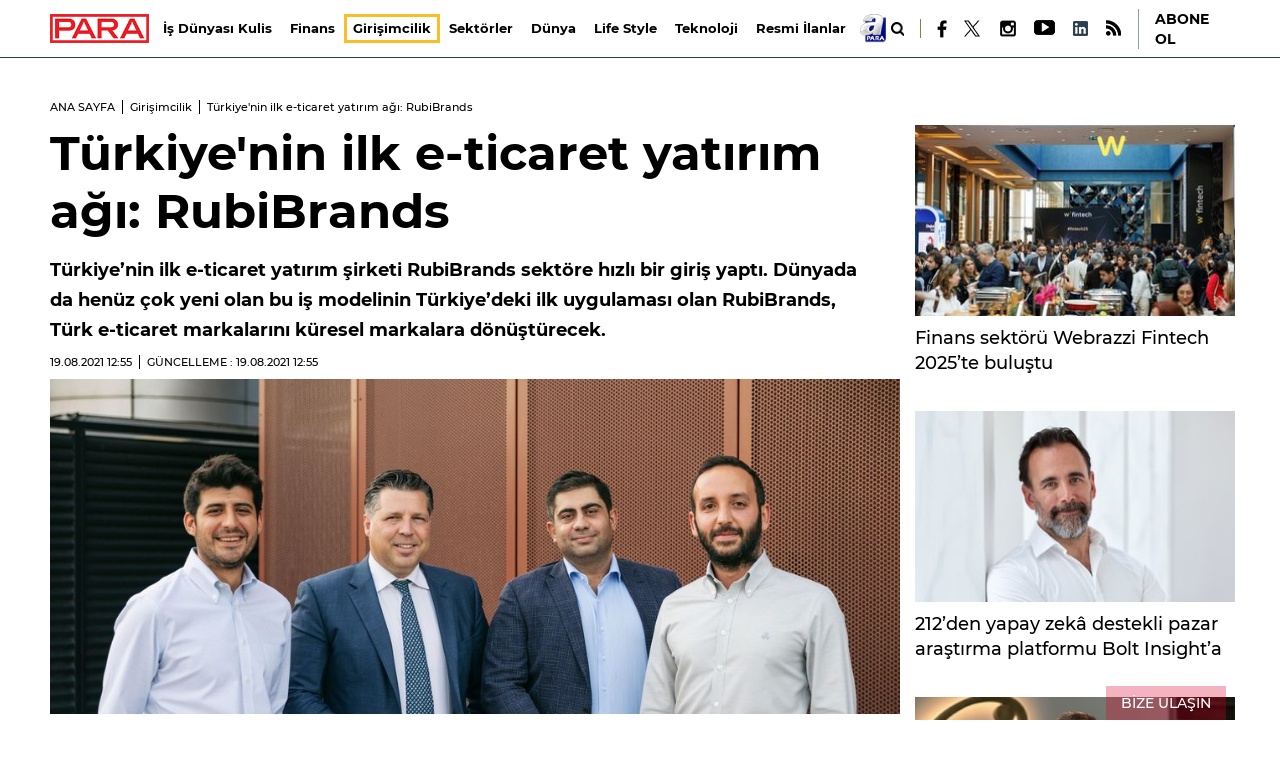

--- FILE ---
content_type: text/html; charset=utf-8
request_url: https://www.paradergi.com.tr/girisimcilik/2021/08/19/turkiyenin-ilk-e-ticaret-yatirim-agi-rubibrands
body_size: 12158
content:

<!DOCTYPE html>
<html lang="tr">
<head>
    <meta charset="utf-8">
    <meta http-equiv="X-UA-Compatible" content="IE=edge">
<meta name="viewport" content="width=device-width, initial-scale=1.0, maximum-scale=10.0, user-scalable=yes">

    
<title>Türkiye’nin ilk e-ticaret yatırım ağı: RubiBrands - Para Dergi</title> 
 <meta name="Description" content="Türkiye’nin ilk e-ticaret yatırım şirketi RubiBrands sektöre hızlı bir giriş yaptı. Dünyada da henüz çok yeni olan bu iş modelinin Türkiye’deki ilk..." /> 
 <link rel="amphtml" href="https://www.paradergi.com.tr/girisimcilik/2021/08/19/turkiyenin-ilk-e-ticaret-yatirim-agi-rubibrands/amp" /> 
 <meta name="twitter:card" content="summary_large_image" /> 
 <meta name="twitter:site" value="@ParaDergisi" /> 
 <meta name="twitter:image" content="https://ia.tmgrup.com.tr/279f13/666/400/372/0/1736/819?u=https://i.tmgrup.com.tr/prdrg/2021/08/19/turkiyenin-ilk-e-ticaret-yatirim-agi-rubibrands-1629366913449.jpg" /> 
<meta name="twitter:description" content="Türkiye’nin ilk e-ticaret yatırım şirketi RubiBrands sektöre hızlı bir giriş yaptı. Dünyada da henüz çok yeni olan bu iş modelinin Türkiye’deki ilk uygulaması olan RubiBrands, Türk e-ticaret markalarını küresel markalara dönüştürecek." /> 
 <meta name="twitter:title" content="Türkiye’nin ilk e-ticaret yatırım ağı: RubiBrands" /> 
 <meta name="twitter:url" value="https://www.paradergi.com.tr/girisimcilik/2021/08/19/turkiyenin-ilk-e-ticaret-yatirim-agi-rubibrands" /> 
 <meta property="og:title" content="Türkiye’nin ilk e-ticaret yatırım ağı: RubiBrands" /> 
 <meta property="og:type" content="article" /> 
 <meta property="og:site_name" content="paradergi" /> 
 <meta property="og:description" content="Türkiye’nin ilk e-ticaret yatırım şirketi RubiBrands sektöre hızlı bir giriş yaptı. Dünyada da henüz çok yeni olan bu iş modelinin Türkiye’deki ilk uygulaması olan RubiBrands, Türk e-ticaret markalarını küresel markalara dönüştürecek." /> 
 <meta property="og:image" content="https://ia.tmgrup.com.tr/279f13/666/400/372/0/1736/819?u=https://i.tmgrup.com.tr/prdrg/2021/08/19/turkiyenin-ilk-e-ticaret-yatirim-agi-rubibrands-1629366913449.jpg" /> 
 <meta property="og:image:height" content="400" /> 
 <meta property="og:image:width" content="666" /> 
 <meta property="og:url" content="https://www.paradergi.com.tr/girisimcilik/2021/08/19/turkiyenin-ilk-e-ticaret-yatirim-agi-rubibrands" /> 
 <link rel="canonical" href="https://www.paradergi.com.tr/girisimcilik/2021/08/19/turkiyenin-ilk-e-ticaret-yatirim-agi-rubibrands" /> 
 <meta property="fb:pages" content="105551134519" /> 


     <link rel="SHORTCUT ICON" href="https://i.tmgrup.com.tr/prdrg/site/v1/i/favicon.ico" type="image/x-icon" />

    <!-- global style files -->
     <link rel="stylesheet" type="text/css" href="https://i.tmgrup.com.tr/prdrg/site/v1/c/bootstrap-grid.css?v=20933"/> 
     <link rel="stylesheet" type="text/css" href="https://i.tmgrup.com.tr/prdrg/site/v1/c/base-paraDergi.css?v=20933"/> 
     <link rel="stylesheet" type="text/css" href="https://i.tmgrup.com.tr/prdrg/site/v1/c/header.css?v=20933"/> 
    <!-- global style files -->

    
    





        <script type="application/ld+json">
            {
            "@context":"https://schema.org",
            "@type":"NewsArticle",
            "inLanguage":"tr-TR",
            "genre":"news",
            "articleSection":"Girişimcilik",
            "headline":"Türkiye&apos;nin ilk e-ticaret yatırım ağı: RubiBrands",
            "dateCreated":"2021-08-19T12:55:44+03:00",
            "datePublished":"2021-08-19T12:55:44+03:00",
            "dateModified":"2021-08-19T12:55:44+03:00",
 
                "image":{
                "@type":"ImageObject",
                "contentUrl": "https://ia.tmgrup.com.tr/b21797/1014/400/0/0/2048/807?u=https://i.tmgrup.com.tr/prdrg/2021/08/19/turkiyenin-ilk-e-ticaret-yatirim-agi-rubibrands-1629366913449.jpg",
                "caption": "Türkiye&apos;nin ilk e-ticaret yatırım ağı: RubiBrands",
                "name": "Türkiye&apos;nin ilk e-ticaret yatırım ağı: RubiBrands",
                "representativeOfPage": "True",
                "datePublished": "2021-08-19T12:55:44+03:00",
                "description": "Türkiye’nin ilk e-ticaret yatırım şirketi RubiBrands sektöre hızlı bir giriş yaptı. Dünyada da henüz çok yeni olan bu iş modelinin Türkiye’deki ilk uygulaması olan RubiBrands, Türk e-ticaret markalarını küresel markalara dönüştürecek.",
                "url":	"https://ia.tmgrup.com.tr/b21797/1014/400/0/0/2048/807?u=https://i.tmgrup.com.tr/prdrg/2021/08/19/turkiyenin-ilk-e-ticaret-yatirim-agi-rubibrands-1629366913449.jpg",
                "width":1014,
                "height":400},
                         "description":"Türkiye’nin ilk e-ticaret yatırım şirketi RubiBrands sektöre hızlı bir giriş yaptı. Dünyada da henüz çok yeni olan bu iş modelinin Türkiye’deki ilk uygulaması olan RubiBrands, Türk e-ticaret markalarını küresel markalara dönüştürecek.",
            "articleBody":"Yetkin Güneş ve Berkay Tulay tarafından kurulan RubiBrands'de sektörün tecrübeli isimleri Emre Ekmekçi ve İrtek Uraz da kurucu ortak olarak bulunuyor. D4 Ventures, Esas Ventures ve Alarko Ventures'dan yatırım alan şirket; e-ticaret ve pazaryerlerinde satış yapan popüler markaları bünyesine katarak yatırım yapmaya odaklanıyor. Özellikle global pazarlara açılmak isteyen KOBİ ve markaları hedef alan RubiBrands, sadece markaya yatırım yapmakla kalmıyor, aynı zamanda markanın global arenadaki rekabet gücünü de artırıyor. Şirket önümüzdeki dönemde Doğu Avrupa ve Orta Doğu pazarlarına da girmeyi hedefliyor ve bölgedeki e-ticaret dünyasında fark yaratmayı hedefliyor. Dünyada henüz çok yeni olan bu iş modelinin Türkiye'deki ilk uygulaması olduklarına dikkat çeken RubiBrands Kurucu Ortağı ve CEO'su Yetkin Güneş, 'Dünya genelinde büyük oyuncular, e-ticaret ve özellikle pazaryerlerinde yüksek satış hacmi ve satıcı puanına sahip markaları satın alıyor, bir araya getiriyor ve güçlendiriyor. Dünya'da çok hızlı büyüyen bu iş modelini Türkiye'de de ilk olarak RubiBrands olarak biz yapmaya başladık. İlk etapta kategorilerinde lider 4 markayla yatırım için anlaşma sağladık ve birçok markayla da ön görüşme halindeyiz. Bir yıl içerisinde satın alacağımız marka sayısını 18'e çıkarmayı planlıyoruz' dedi. Tecrübeli meleklerden yatırım aldı Önde gelen VC fonları D4 Ventures, Esas Ventures, Alarko Ventures ve aralarında Mediterra Capital Partners ortaklarından Cenk Coşkuntürk ve Merama Kurucu Ortağı ve CEO'su Sujay Tyle'ın da olduğu tecrübeli melek yatırımcılardan yatırım aldıkları için mutlu olduklarını dile getiren Yetkin Güneş şunları aktardı: 'Global pazarlarda rekabet edecek şekilde büyümek ciddi bir uzmanlık gerektirir. Bu noktada biz devreye giriyoruz. Lider e-ticaret markalarını bünyemizde topluyor ve küresel markalar haline dönüştürüyoruz. Şu anda Türkiye pazarındaki önde gelen markaları satın alarak faaliyetlerimize başladık, yakın zamanda ise Doğu Avrupa ve Orta Doğu pazarlarına yönelerek daha geniş bir coğrafyada yatırımlarımıza devam edeceğiz. Ancak bir yatırımcıdan çok daha fazlasıyız. Satış kanalları, pazarlama, tedarik zinciri alanlarına dünya standardında uzmanlıkla eğiliyoruz. Markaları küresel pazarlara açıyor, alanında uzman ekiplerimiz ve finansal kaynaklarımız sayesinde markaları geliştiriyor ve büyütüyoruz. E-ticaret pazarının hızla büyümesiyle beraber birçok girişimci başarılı markalara imza atıyor, özellikle bizim de görüşme halinde olduğumuz başarılı kadın e-ticaret girişimcilerimizin sayısı da her geçen gün artıyor. Bizim iş modelimiz sayesinde girişimcilerimiz yarattıkları değeri nakite dönüştürme fırsatı buluyor ve markalarını profesyonel ellere emanet ederek daha da iyi noktalara taşınmasını sağlıyorlar.' Dünyada bu iş modelinin başarılı temsilcilerinden olan Latin Amerika'da Merama, İngiltere ve Avrupa'da Heroes şirketlerinde de yatırımı bulunan RubiBrands yatırımcılar grubu adına konuşan D4 Ventures yetkilisi Ufuk Civilo, 'RubiBrands'in başarılı e-ticaret markalarına ortak olup, hem finansal hem de operasyonel destek vererek büyümelerini hızlandırma vizyonuna olan inancımız ve heyecanımız yüksek. Bu model, markaların büyümesi için kullanılan geleneksel finansman opsiyonlarına kıyasla daha etkili bir kaldıraç görevi görüyor ve başarılı girişimcilere yeni bir kapı açıyor' dedi. Bulma-seçme, yatırım, dönüştürme ve büyütme olmak üzere 4 ana çalışma prensibi bulunan RubiBrands; pazardaki hızlı ve karlı büyüyen, özgün ürünlere sahip markaları araştırıyor, seçiyor ve ortak oluyor ya da satın alıyor. Dönüştürme aşamasında markayı RubiMotor ile entegre eden şirket, mevcut pazaryeri operasyonlarını ve tedarik zincirini optimize ediyor, gerekli pazarlama yatırımlarını yapıyor. Büyütme aşamasında ise markayı global pazaryerlerine açıyor, RubiGlobal Ağı'na dahil ediyor ve yeni ürünler lanse ediyor.",
            "wordCount":495,

            "mainEntityOfPage":{
            "@type":"WebPage","id":"https://www.paradergi.com.tr/girisimcilik/2021/08/19/turkiyenin-ilk-e-ticaret-yatirim-agi-rubibrands"},
                  "author":{"@type":"Organization", "url":"https://www.paradergi.com.tr", "name":"Para Dergi",
                "logo":{"@type":"ImageObject","url":"https://i.tmgrup.com.tr/prdrg/site/v1/i/logo.png","width":158,"height":46}},
            "publishingPrinciples":"https://www.paradergi.com.tr/gizlilik-bildirimi",
            "publisher":{
            "@type":"NewsMediaOrganization",
            "name":"Para Dergi",
            "url":"https://www.paradergi.com.tr",
            "logo":{"@type":"ImageObject","url":"https://i.tmgrup.com.tr/prdrg/site/v1/i/logo.png","width":158,"height":46}
            }
            }
        </script>
    <script type="application/ld+json">
        {
        "@context":"https://schema.org"
        ,"@type":"NewsMediaOrganization"
        ,"image":{"@type":"ImageObject","url":	"https://i.tmgrup.com.tr/prdrg/site/v1/i/logo.png","width":158,"height":46}
        ,"url":"https://www.paradergi.com.tr"
        ,"sameAs":[""
        ,""]
        ,"name":"Para Dergi"
        ,"address":
        {"@type":"PostalAddress"
        ,"addressLocality":""
        ,"addressCountry":"TR"
        ,"postalCode":""
        ,"streetAddress":""}
        ,"telephone":""
        ,"email":""
        ,"logo":"https://i.tmgrup.com.tr/prdrg/site/v1/i/logo.png"
        }
    </script>






    <!-- page style files -->
     <link rel="stylesheet" type="text/css" href="https://i.tmgrup.com.tr/prdrg/site/v1/c/jquery.fancybox.min.css?v=20933"/> 
     <link rel="stylesheet" type="text/css" href="https://i.tmgrup.com.tr/prdrg/site/v1/c/haber-detay.css?v=20933"/> 
     <link rel="stylesheet" type="text/css" href="https://i.tmgrup.com.tr/prdrg/site/v1/c/newsbox-modul.css?v=20933"/> 
     <link rel="stylesheet" type="text/css" href="https://i.tmgrup.com.tr/prdrg/site/v1/c/custom.css?v=20933"/> 
    <!-- page style files -->


     <script type="text/javascript" src="https://i.tmgrup.com.tr/prdrg/site/v1/j/jquery.3.3.1.min.js?v=20933"></script> 

    <script>
        var MobileDetect = function () { var e = this; return e.isTablet = null, e.isPhone = null, e.isDesktop = null, e.isAndroid = null, e.isIOS = null, { userAgent: navigator.userAgent.toLowerCase(), phone: function () { return null == e.isPhone && (e.isPhone = /(mobi|ipod|phone|blackberry|opera mini|fennec|minimo|symbian|psp|nintendo ds|archos|skyfire|puffin|blazer|bolt|gobrowser|iris|maemo|semc|teashark|uzard)/.test(this.userAgent)), e.isPhone }, tablet: function () { return null == e.isTablet && (e.isTablet = /(ipad|tablet|(android(?!.*mobile))|(windows(?!.*phone)(.*touch))|kindle|playbook|silk|(puffin(?!.*(IP|AP|WP))))/.test(this.userAgent)), e.isTablet }, desktop: function () { return null == e.isDesktop && (e.isDesktop = !this.phone() && !this.tablet()), e.isDesktop }, android: function () { return null == e.isAndroid && (e.isAndroid = /(android)/.test(this.userAgent)), e.isAndroid }, IOS: function () { return null == e.isIOS && (e.isIOS = /(iphone|ipod)/.test(this.userAgent) || /(ipad)/.test(this.userAgent)), e.isIOS } } }, md = new MobileDetect; window.deviceInfo = { isMobile: md.phone(), isTablet: md.tablet(), isAndroid: md.android(), isIOS: md.IOS(), isDesktop: md.desktop() };
    </script>

    


<script type="text/javascript">
var GlobalVariables = {
    Section: "girisimcilik",
    PageType: "HaberDetay",
    HasMobile: false,
    ImageServer: "https://i.tmgrup.com.tr/prdrg/site/v1",
    DateForUrl: "/2021/08/19"
};
</script>

    


    <script type="text/javascript">
        if (typeof GlobalVariables === 'undefined')
            GlobalVariables = {};

            
                GlobalVariables.CustomDimensions = {
  "dimension1": "Girişimcilik",
  "dimension2": "25046497-13b8-4723-8bf4-21197093bd37",
  "dimension3": "19.08.2021",
  "dimension4": "Türkiye'nin ilk e-ticaret yatırım ağı: RubiBrands",
  "dimension5": "HaberDetay",
  "dimension6": "2a03e588-e0a2-4610-9564-533bcb62d477",
  "dimension7": "0",
  "dimension8": "-"
};
            

        if (typeof GlobalVariables.CustomDimensions === 'undefined')
            GlobalVariables.CustomDimensions = {};

        var _gaParams = {};
        _gaParams.hitType = "pageView";
        _gaParams.location = document.location.href;
        _gaParams.page = document.location.pathname + document.location.search;

        Object.keys(GlobalVariables.CustomDimensions).forEach(function (key) {
            _gaParams[key] = GlobalVariables.CustomDimensions[key];
        });

        try {
            if (typeof tmdCheckConsent === "undefined" || tmdCheckConsent('statistics')) {
                (function (i, s, o, g, r, a, m) {
                    i['GoogleAnalyticsObject'] = r; i[r] = i[r] || function () {
                        (i[r].q = i[r].q || []).push(arguments)
                    }, i[r].l = 1 * new Date(); a = s.createElement(o),
                        m = s.getElementsByTagName(o)[0]; a.async = 1; a.src = g; m.parentNode.insertBefore(a, m)
                })(window, document, 'script', '//www.google-analytics.com/analytics.js', 'ga');

                ga('create', 'UA-1193490-28', 'auto');
                ga('send', _gaParams);
            }
        }
        catch (e)
        {
            console.error(e);
        }
    </script>

    
    <script async src="https://www.googletagmanager.com/gtag/js?id=G-FQZWZH0J5T"></script>
    <script>
        if (typeof GlobalVariables === 'undefined')
        GlobalVariables = {};

            
                GlobalVariables.CustomDimensions = {
  "dimension1": "Girişimcilik",
  "dimension2": "25046497-13b8-4723-8bf4-21197093bd37",
  "dimension3": "19.08.2021",
  "dimension4": "Türkiye'nin ilk e-ticaret yatırım ağı: RubiBrands",
  "dimension5": "HaberDetay",
  "dimension6": "2a03e588-e0a2-4610-9564-533bcb62d477",
  "dimension7": "0",
  "dimension8": "-"
};
            

        if (typeof GlobalVariables.CustomDimensions === 'undefined')
            GlobalVariables.CustomDimensions = {};

        window.dataLayer = window.dataLayer || [];
        function gtag() { dataLayer.push(arguments); }
        gtag('js', new Date());
        gtag('config', 'G-FQZWZH0J5T', {
            'send_page_view': false
        });

        var _ga4TitleFilter = "";
        var _ga4DocumentTitle = "";

               _ga4DocumentTitle = document.title; 
        sendPageViewGA4(JSON.stringify(GlobalVariables.CustomDimensions) === JSON.stringify({}) ? null : GlobalVariables.CustomDimensions);      
        function sendPageViewGA4(customDimensions, url) {
            try {
                const pageViewData = {
                    'page_title': _ga4DocumentTitle,
                    'page_path': url || document.location.pathname + document.location.search,
                    'send_to': 'G-FQZWZH0J5T'
                };

                if (customDimensions) {
                    for (let i = 1; i <= Object.keys(customDimensions).length; i++) {
                        pageViewData['cd' + i] = customDimensions['dimension' + i] || customDimensions['cd' + i] || '';
                    }
                }
                gtag('event', 'page_view', pageViewData);
            } catch (e) {
                console.error(e);
            }
        }
        function sendActionGA4(eventCategory, eventAction, eventLabel, value, cdList) {
            try {
                const actionData = {
                    'page_title': _ga4DocumentTitle,
                    'page_path': document.location.pathname + document.location.search,
                    'send_to': 'G-FQZWZH0J5T',
                    'event_category': eventCategory,
                    'event_label': eventLabel
                };
                if (value !== undefined && value !== null) {
                    actionData['value'] = value;
                }
                if (cdList) {
                    for (let i = 1; i <= Object.keys(cdList).length; i++) {
                        actionData['cd' + i] = cdList[i] || '';
                    }
                }
                gtag('event', eventAction, actionData);
            } catch (e) {
                console.error(e);
            }
        }
    </script>


    <script src="https://i.tmgrup.com.tr/tmd/mobile-detect/md.min.js?v=863" type="text/javascript"></script><script src="https://i.tmgrup.com.tr/tmd/tmdbr.inhouse.min.js?v=863" type="text/javascript"></script>

    
    
</head>

<body ng-app=piyasaApp ng-controller=PiyasaController>
    


<header>
    <div class="container">
        <div class="row">
            <div class="col-12">
                <div class="menu-container d-flex align-items-center justify-content-between">
                    <a href="/" class="logo">
                        <img src="https://i.tmgrup.com.tr/prdrg/site/v1/i/logo.png?v=20933" alt="">
                    </a>
                    <div class="viewed-menu d-flex align-items-center">
                        <div class="menu-wrapper">
                            <div class="hamburger-menu">
                                <span></span>
                            </div>
                            <div class="hamburger-menu-items">
                                <div class="hamburger-sub-menu">
                                    <div class="hamburger-sub-menu-container">
                                        <ul>
                                            <li><a href="/is-dunyasi-kulis" title="İş Dünyası Kulis">İş Dünyası Kulis</a></li>
                                            <li><a href="/finans" title="Finans">Finans</a></li>
                                            <li>
                                                <a href="/girisimcilik" title="Girişimcilik">Girişimcilik</a>
                                                
                                            </li>
                                            <li>
                                                <a href="/sektorler" title="Sektörler">Sektörler</a>
                                                
                                            </li>
                                            <li><a href="/dunya" title="Dünya">Dünya</a></li>
                                            <li><a href="/life-style" title="Life Style">Life Style</a></li>
                                            
                                            <li><a href="/teknoloji" title="Teknoloji">Teknoloji</a></li>
                                            <li><a href="/resmi-ilan" title="Resmi İlanlar">Resmi İlanlar</a></li>
                                            
                                            <li class="sm-hidden"><a href="https://www.turkuvazabone.com/dergi/para" target="_blank" title="ABONE OL">ABONE OL</a></li>
                                            <li class="apara-logo">
                                                <a href="https://www.apara.com.tr/canli-yayin" class="apara-logo-link">
                                                    <img src="https://i.tmgrup.com.tr/prdrg/site/v1/i/apara-logo.png" width="35" height="38" class="apara-logo-img" alt="">
                                                </a>
                                            </li>

                                        </ul>
                                        <ul class="sm-hidden social-media d-flex align-items-center">
                                            <li><a href="https://tr-tr.facebook.com/paradergisi" target="_blank" class="facebook" aria-label="Facebook"><i></i></a></li>
                                            <li><a href="https://x.com/paradergisi" target="_blank" class="x" aria-label="X"><i></i></a></li>
                                            <li><a href="https://www.instagram.com/paradergisi/?hl=tr" target="_blank" class="instagram" aria-label="Instagram"><i></i></a></li>
                                            
                                            <li><a href="https://www.youtube.com/channel/UC8yvXdmnyJzDs31egY4Fgfg" target="_blank" class="youtube" aria-label="YouTube"><i></i></a></li>
                                            <li>
                                                <a href="https://www.linkedin.com/company/para-dergisi/" target="_blank" class="linkedin" aria-label="LinkedIn">
                                                    <i></i>
                                                </a>
                                            </li>
                                            <li><a href="/rss-bilgi" class="rss" aria-label="RSS"><i></i></a></li>
                                        </ul>
                                    </div>
                                </div>
                            </div>
                        </div>
                        <div class="search-close"></div>
                        <div class="menu">
                            <ul class="d-flex align-items-center">
                                <li >
                                    <a href="/is-dunyasi-kulis" title="İş Dünyası Kulis">İş Dünyası Kulis</a>
                                </li>
                                <li >
                                    <a href="/finans" title="Finans">Finans</a>
                                </li>
                                <li class=" active">
                                    <a href="/girisimcilik" title="Girişimcilik">Girişimcilik</a>
                                    
                                </li>
                                <li class="">
                                    <a href="/sektorler" title="Sektörler">Sektörler</a>
                                    
                                </li>
                                <li ><a href="/dunya" title="Dünya">Dünya</a></li>
                                <li ><a href="/life-style" title="Life Style">Life Style</a></li>
                                
                                <li ><a href="/teknoloji" title="Teknoloji">Teknoloji</a></li>
                                <li ><a href="/resmi-ilan" title="Resmi İlanlar">Resmi İlanlar</a></li>
                                <li class="apara-logo">
                                    <a href="https://www.apara.com.tr/canli-yayin" class="apara-logo-link">
                                        <img src="https://i.tmgrup.com.tr/prdrg/site/v1/i/apara-logo.png"  width="35" height="38" class="apara-logo-img" alt="">
                                    </a>
                                </li>

                                
                            </ul>
                        </div>
                    </div>
                    <div class="menu-ux d-flex align-items-center">
                        <button type="button" class="search" onclick="searchBtn()">
                            <i class="search-icon"></i>
                        </button>
                        <div class="search-container">
                            <div class="search-content">
                                <input type="text" class="form-control" placeholder="ARA" id="searchTxt" />
                            </div>
                        </div>
                        <script>
                            function searchBtn() {
                                var x = document.getElementById("searchTxt");
                                var key = RemoveSolrSpecialCharacters(x.value);
                                if (key == '') { x.focus(); return; }
                                window.location.href = '/arama?query=' + encodeURI(key);
                            }
                            var x = document.getElementById("searchTxt");
                            x.addEventListener("keyup", function () {
                                if (event.keyCode === 13) {
                                    if (x.value.length >= 3) {
                                        event.preventDefault();
                                        var key = RemoveSolrSpecialCharacters(x.value);
                                        if (key == '') { x.focus(); return; }
                                        window.location.href = '/arama?query=' + encodeURI(key);
                                    }
                                }
                            });
                            function RemoveSolrSpecialCharacters(key) {
                                return key.replace(/[{}!&|()^"?\[\]~+*:\\-]/g, "").trim();
                            };
                        </script>
                            <ul class="social-media d-flex align-items-center">
                                <li><a href="https://tr-tr.facebook.com/paradergisi" target="_blank" class="facebook" aria-label="Facebook"><i></i></a></li>
                                <li><a href="https://x.com/paradergisi" target="_blank" class="x" aria-label="X"><i></i></a></li>
                                <li><a href="https://www.instagram.com/paradergisi/?hl=tr" target="_blank" class="instagram" aria-label="Instagram"><i></i></a></li>
                                <li><a href="https://www.youtube.com/channel/UC8yvXdmnyJzDs31egY4Fgfg" target="_blank" class="youtube" aria-label="Youtube"><i></i></a></li>
                                <li>
                                    <a href="https://www.linkedin.com/company/para-dergisi/" target="_blank" class="linkedin" aria-label="LinkedIn">
                                        <i></i>
                                    </a>
                                </li>

                                <li><a href="/rss-bilgi" class="rss" aria-label="RSS"><i></i></a></li>
                            </ul>

                        <a href="https://www.turkuvazabone.com/dergi/para" target="_blank" class="subscribe">ABONE OL</a>
                    </div>
                </div>
            </div>
        </div>
    </div>
</header>




    
        <section class="haber-detay mt-space">
            <div class="container" data-area="articleList">
                <input id="hdNameForUrl" type="hidden" value="girisimcilik" />
                <input type="hidden" name="CategoryId" value="9c203363-3a80-4e32-8277-21491c88ac0f" />
                



<div class="row section frame infinite" data-index="1">
    <div class="col-12 col-md-7 col-lg-9 md-special-content article column-left">

        
        <input type="hidden" name="ArticleId" value="25046497-13b8-4723-8bf4-21197093bd37" />
        <input type="hidden" name="Url" value="/girisimcilik/2021/08/19/turkiyenin-ilk-e-ticaret-yatirim-agi-rubibrands" />
        <input type="hidden" name="Section" value="girisimcilik" />

            <input type="hidden" name="GemiusIdWeb" value=".RdFXWrrNVq48LvxxIKlvsWo.Kk1SFhib195_Wo7vkr.u7" />
            <input type="hidden" name="GemiusIdMobile" value="Bx07KeM0MBwoX3TvC_4VDHYX31jNWMczUjhcEUMFGwj.H7" />


        



            <script type="application/ld+json">
                {
                "@context": "https://schema.org",
                "@type": "BreadcrumbList",
                "itemListElement": [
                    
                        {
                        "@type": "ListItem",
                        "position": 1,
                        "name": "ANA SAYFA",
                        "item": "https://www.paradergi.com.tr/"
                        }
                    
                        ,
                    
                        {
                        "@type": "ListItem",
                        "position": 2,
                        "name": "Girişimcilik",
                        "item": "https://www.paradergi.com.tr/girisimcilik"
                        }
                    
                ]
                }
            </script>
        <div class="breadcrumb d-flex view-30">
                            <span ><a href="https://www.paradergi.com.tr/" target="_self" aria-label="ANA SAYFA">ANA SAYFA</a></span>
                            <span ><a href="https://www.paradergi.com.tr/girisimcilik" target="_self" aria-label="Girişimcilik">Girişimcilik</a></span>
                    <span >
                        Türkiye'nin ilk e-ticaret yatırım ağı: RubiBrands


                    </span>
        </div>


        <h1 class="detail-title view-30">
            Türkiye'nin ilk e-ticaret yatırım ağı: RubiBrands
        </h1>
            <div class="spot view-30">
                Türkiye’nin ilk e-ticaret yatırım şirketi RubiBrands sektöre hızlı bir giriş yaptı. Dünyada da henüz çok yeni olan bu iş modelinin Türkiye’deki ilk uygulaması olan RubiBrands, Türk e-ticaret markalarını küresel markalara dönüştürecek.
            </div>

        <div class="news-info d-flex align-items-center view-10">
            <span>
                19.08.2021
                <i class="fa fa-clock-o fa-fw" aria-hidden="true"></i>
                12:55
            </span>
            <span>
                GÜNCELLEME : 19.08.2021
                <i class="fa fa-clock-o fa-fw" aria-hidden="true"></i>
                12:55
            </span>
        </div>
        <div class="featured-image">
            <figure>
                <picture>

                    <!--[if IE 9]><video style="display: none"><![endif]-->
                    <source srcset="https://ia.tmgrup.com.tr/b21797/1014/400/0/0/2048/807?u=https://i.tmgrup.com.tr/prdrg/2021/08/19/turkiyenin-ilk-e-ticaret-yatirim-agi-rubibrands-1629366913449.jpg" media="(min-width: 1200px)" /> <!-- desktop -->
                        <source srcset="https://ia.tmgrup.com.tr/e86c2c/700/276/0/0/2048/807?u=https://i.tmgrup.com.tr/prdrg/2021/08/19/turkiyenin-ilk-e-ticaret-yatirim-agi-rubibrands-1629366913449.jpg" media="(min-width: 992px)" />
                        <!-- laptop -->
                                            <source srcset="https://ia.tmgrup.com.tr/12eae1/551/217/0/0/2048/807?u=https://i.tmgrup.com.tr/prdrg/2021/08/19/turkiyenin-ilk-e-ticaret-yatirim-agi-rubibrands-1629366913449.jpg" media="(min-width: 415px)" />
                        <!-- tablet -->
                                            <!--[if IE 9]></video><![endif]-->
                        <img src="https://ia.tmgrup.com.tr/ba440c/395/156/0/0/2048/807?u=https://i.tmgrup.com.tr/prdrg/2021/08/19/turkiyenin-ilk-e-ticaret-yatirim-agi-rubibrands-1629366913449.jpg" alt="T&#252;rkiyeninilketicaretyatırımağıRubiBrands" />
                        <!-- mobile -->

                </picture>
            </figure>
        </div>
        <div class="news-detail-desc d-flex flex-wrap">
            <div class="share-icons">
    <ul class="d-flex">

        <li>
            <a href="javascript:void(0);"
               aria-label="Facebook"
               class="facebook d-flex align-items-center justify-content-center"
               data-type="facebook"
               data-url="/girisimcilik/2021/08/19/turkiyenin-ilk-e-ticaret-yatirim-agi-rubibrands"
               data-title="Türkiye’nin ilk e-ticaret yatırım ağı: RubiBrands"
               data-image="https://ia.tmgrup.com.tr/b21797/1014/400/0/0/2048/807?u=https://i.tmgrup.com.tr/prdrg/2021/08/19/turkiyenin-ilk-e-ticaret-yatirim-agi-rubibrands-1629366913449.jpg"
               onclick="SocialMediaShare(this)">
                <i></i>
            </a>
        </li>

        <li>
            <a href="javascript:void(0);"
               aria-label="X"
               class="x d-flex align-items-center justify-content-center"
               data-type="twitter"
               data-url="/girisimcilik/2021/08/19/turkiyenin-ilk-e-ticaret-yatirim-agi-rubibrands"
               data-title="Türkiye’nin ilk e-ticaret yatırım ağı: RubiBrands"
               data-image="https://ia.tmgrup.com.tr/b21797/1014/400/0/0/2048/807?u=https://i.tmgrup.com.tr/prdrg/2021/08/19/turkiyenin-ilk-e-ticaret-yatirim-agi-rubibrands-1629366913449.jpg"
               onclick="SocialMediaShare(this)">
                <i></i>
            </a>
        </li>


        <li>
            <a href="javascript:void(0);"
               aria-label="LinkedIn"
               class="linkedin d-flex align-items-center justify-content-center"
               data-type="linkedin"
               data-url="/girisimcilik/2021/08/19/turkiyenin-ilk-e-ticaret-yatirim-agi-rubibrands"
               data-title="Türkiye’nin ilk e-ticaret yatırım ağı: RubiBrands"
               data-image="https://ia.tmgrup.com.tr/b21797/1014/400/0/0/2048/807?u=https://i.tmgrup.com.tr/prdrg/2021/08/19/turkiyenin-ilk-e-ticaret-yatirim-agi-rubibrands-1629366913449.jpg"
               onclick="SocialMediaShare(this)">
                <i></i>
            </a>
        </li>

        <li class="send gdprRemove">
            <a onclick="onForwardPopupClick(event)" href="javascript:;" class="mail d-flex align-items-center justify-content-center" title="Arkadaşına Gönder">
                <i></i>
            </a>
        </li>

        <li class="sm-block">
            <a href="javascript:;" onclick="base.PrintPage(this);" class="print d-flex align-items-center justify-content-center">
                <i></i>
            </a>
        </li>


    </ul>
</div>


            <div class="news-detail-content">

                <p>Yetkin Güneş ve Berkay Tulay tarafından kurulan RubiBrands'de sektörün tecrübeli isimleri Emre Ekmekçi ve İrtek Uraz da kurucu ortak olarak bulunuyor. D4 Ventures, Esas Ventures ve Alarko Ventures'dan yatırım alan şirket; e-ticaret ve pazaryerlerinde satış yapan popüler markaları bünyesine katarak yatırım yapmaya odaklanıyor. Özellikle global pazarlara açılmak isteyen KOBİ ve markaları hedef alan RubiBrands, sadece markaya yatırım yapmakla kalmıyor, aynı zamanda markanın global arenadaki rekabet gücünü de artırıyor. Şirket önümüzdeki dönemde Doğu Avrupa ve Orta Doğu pazarlarına da girmeyi hedefliyor ve bölgedeki e-ticaret dünyasında fark yaratmayı hedefliyor.</p>

<p>Dünyada henüz çok yeni olan bu iş modelinin Türkiye'deki ilk uygulaması olduklarına dikkat çeken RubiBrands Kurucu Ortağı ve CEO'su Yetkin Güneş, "Dünya genelinde büyük oyuncular, e-ticaret ve özellikle pazaryerlerinde yüksek satış hacmi ve satıcı puanına sahip markaları satın alıyor, bir araya getiriyor ve güçlendiriyor. Dünya'da çok hızlı büyüyen bu iş modelini Türkiye'de de ilk olarak RubiBrands olarak biz yapmaya başladık. İlk etapta kategorilerinde lider 4 markayla yatırım için anlaşma sağladık ve birçok markayla da ön görüşme halindeyiz. Bir yıl içerisinde satın alacağımız marka sayısını 18'e çıkarmayı planlıyoruz" dedi.</p>

<p>Tecrübeli meleklerden yatırım aldı</p>

<p>Önde gelen VC fonları D4 Ventures, Esas Ventures, Alarko Ventures ve aralarında Mediterra Capital Partners ortaklarından Cenk Coşkuntürk ve Merama Kurucu Ortağı ve CEO'su Sujay Tyle'ın da olduğu tecrübeli melek yatırımcılardan yatırım aldıkları için mutlu olduklarını dile getiren Yetkin Güneş şunları aktardı: "Global pazarlarda rekabet edecek şekilde büyümek ciddi bir uzmanlık gerektirir. Bu noktada biz devreye giriyoruz. Lider e-ticaret markalarını bünyemizde topluyor ve küresel markalar haline dönüştürüyoruz. Şu anda Türkiye pazarındaki önde gelen markaları satın alarak faaliyetlerimize başladık, yakın zamanda ise Doğu Avrupa ve Orta Doğu pazarlarına yönelerek daha geniş bir coğrafyada yatırımlarımıza devam edeceğiz. Ancak bir yatırımcıdan çok daha fazlasıyız. Satış kanalları, pazarlama, tedarik zinciri alanlarına dünya standardında uzmanlıkla eğiliyoruz. Markaları küresel pazarlara açıyor, alanında uzman ekiplerimiz ve finansal kaynaklarımız sayesinde markaları geliştiriyor ve büyütüyoruz. E-ticaret pazarının hızla büyümesiyle beraber birçok girişimci başarılı markalara imza atıyor, özellikle bizim de görüşme halinde olduğumuz başarılı kadın e-ticaret girişimcilerimizin sayısı da her geçen gün artıyor. Bizim iş modelimiz sayesinde girişimcilerimiz yarattıkları değeri nakite dönüştürme fırsatı buluyor ve markalarını profesyonel ellere emanet ederek daha da iyi noktalara taşınmasını sağlıyorlar."</p>

<p>Dünyada bu iş modelinin başarılı temsilcilerinden olan Latin Amerika'da Merama, İngiltere ve Avrupa'da Heroes şirketlerinde de yatırımı bulunan RubiBrands yatırımcılar grubu adına konuşan D4 Ventures yetkilisi Ufuk Civilo, "RubiBrands'in başarılı e-ticaret markalarına ortak olup, hem finansal hem de operasyonel destek vererek büyümelerini hızlandırma vizyonuna olan inancımız ve heyecanımız yüksek. Bu model, markaların büyümesi için kullanılan geleneksel finansman opsiyonlarına kıyasla daha etkili bir kaldıraç görevi görüyor ve başarılı girişimcilere yeni bir kapı açıyor" dedi.</p>

<p>Bulma-seçme, yatırım, dönüştürme ve büyütme olmak üzere 4 ana çalışma prensibi bulunan RubiBrands; pazardaki hızlı ve karlı büyüyen, özgün ürünlere sahip markaları araştırıyor, seçiyor ve ortak oluyor ya da satın alıyor. Dönüştürme aşamasında markayı RubiMotor ile entegre eden şirket, mevcut pazaryeri operasyonlarını ve tedarik zincirini optimize ediyor, gerekli pazarlama yatırımlarını yapıyor. Büyütme aşamasında ise markayı global pazaryerlerine açıyor, RubiGlobal Ağı'na dahil ediyor ve yeni ürünler lanse ediyor.</p>
                



            </div>
        </div>

        <div class="col-sm-12" data-infinite-onscreen></div>


    </div>
    <div class="col-12 col-md-5 col-lg-3 md-special-sidebar column-right ">
        <div class="column-right-sticky">
                <div class="advers-box view-25 visibleZone">
                </div>
            <div data-content="surmanset"></div>

                <div class="advers-box view-25 visibleZone">

                </div>
            <div data-content="surmanset"></div>
        </div>
    </div>
</div>

    <div class="row">
        <div class="liner-area noneMobile">
            <div class="col-12">
                <div class="similar-news-module">
                    <div class="d-flex flex-wrap similar-news-module-content">
                        <div class="col-12">
                            <div class="small-title view-20">
                                <h3>
                                    Benzer Haberler
                                </h3>
                            </div>
                        </div>
                            <div class="col-12 col-md-6 col-lg-3">
                                <a href="/finans/2021/08/18/nft-ile-her-seyi-satabilirsiniz?utm_source=widget_haber">
                                    <figure class="box-module">
                                        <span class="img">
                                            <img src="https://i.tmgrup.com.tr/i/i.gif" data-src="https://ia.tmgrup.com.tr/3dfb46/318/190/35/0/795/454?u=https://i.tmgrup.com.tr/prdrg/2021/08/18/nft-ile-artik-her-sey-satista-1629284981056.jpg" class="lazyload" alt="NFT ile her şeyi satabilirsiniz!">
                                        </span>
                                        <figcaption>
                                            <h3>NFT ile her şeyi satabilirsiniz!</h3>
                                        </figcaption>
                                    </figure>
                                </a>
                            </div>
                            <div class="col-12 col-md-6 col-lg-3">
                                <a href="/life-style/2021/07/26/uzaktan-calisma-imkani-saglayan-30-sirket?utm_source=widget_haber">
                                    <figure class="box-module">
                                        <span class="img">
                                            <img src="https://i.tmgrup.com.tr/i/i.gif" data-src="https://ia.tmgrup.com.tr/31cce9/318/190/0/14/600/372?u=https://i.tmgrup.com.tr/prdrg/2021/07/26/uzaktan-calisma-imkani-saglayan-30-sirket-1627304562060.jpg" class="lazyload" alt="Uzaktan çalışma imkanı sağlayan 30 şirket">
                                        </span>
                                        <figcaption>
                                            <h3>Uzaktan çalışma imkanı sağlayan 30 şirket</h3>
                                        </figcaption>
                                    </figure>
                                </a>
                            </div>
                            <div class="col-12 col-md-6 col-lg-3">
                                <a href="/life-style/2021/08/04/istihdam-garantili-meslekler?utm_source=widget_haber">
                                    <figure class="box-module">
                                        <span class="img">
                                            <img src="https://i.tmgrup.com.tr/i/i.gif" data-src="https://ia.tmgrup.com.tr/74fba9/318/190/0/142/2043/1365?u=https://i.tmgrup.com.tr/prdrg/2021/08/04/istihdam-garantili-meslekler-1628070120219.jpg" class="lazyload" alt="İstihdam garantili meslekler">
                                        </span>
                                        <figcaption>
                                            <h3>İstihdam garantili meslekler</h3>
                                        </figcaption>
                                    </figure>
                                </a>
                            </div>
                            <div class="col-12 col-md-6 col-lg-3">
                                <a href="/life-style/2021/08/02/histrionik-kisilik-bozuklugu-nasil-anlasilir?utm_source=widget_haber">
                                    <figure class="box-module">
                                        <span class="img">
                                            <img src="https://i.tmgrup.com.tr/i/i.gif" data-src="https://ia.tmgrup.com.tr/4b599d/318/190/0/4/618/375?u=https://i.tmgrup.com.tr/prdrg/2021/08/02/histrionik-kisilik-bozuklugu-nasil-anlasilir-1627903629469.jpg" class="lazyload" alt="Histrionik Kişilik Bozukluğu nasıl anlaşılır?">
                                        </span>
                                        <figcaption>
                                            <h3>Histrionik Kişilik Bozukluğu nasıl anlaşılır?</h3>
                                        </figcaption>
                                    </figure>
                                </a>
                            </div>
                    </div>
                </div>
            </div>
        </div>
    </div>

            </div>
        </section>


    
<footer class="footer lazyload" data-link="https://i.tmgrup.com.tr/prdrg/site/v1/c/footer.css?v=20933">
    <div class="footer-general">
        <div class="container">
            <div class="row">
                <div class="col-12">
                    <div class="footer-container d-flex align-items-center justify-content-between">
                        <a href="/" class="f-logo">
                            <img src="[data-uri]" data-src="https://i.tmgrup.com.tr/prdrg/site/v1/i/logo.png?v=20933" class="lazyload" data-loadMode="0"> <!-- mobile -->
                        </a>
                        <div class="footer-menu">
                            <ul>
                                <li><a href="/is-dunyasi-kulis" title="İş Dünyası Kulis">İş Dünyası Kulis</a></li>
                                <li><a href="/finans" title="Finans">Finans</a></li>
                                <li><a href="/girisimcilik" title="Girişimcilik">Girişimcilik</a></li>
                                <li><a href="/sektorler" title="Sektörler">Sektörler</a></li>
                                <li><a href="/dunya" title="Dünya">Dünya</a></li>
                                <li><a href="/life-style" >Life Style</a></li>
                                
                            </ul>
                        </div>
                        <div class="footer-menu-ux d-flex align-items-center">
                            <ul class="social-media d-flex align-items-center">
                                <li><a href="https://tr-tr.facebook.com/paradergisi" target="_blank" class="facebook" aria-label="Facebook"><i></i></a></li>
                                <li><a href="https://x.com/paradergisi" target="_blank" class="x" aria-label="X"><i></i></a></li>
                                <li><a href="https://www.instagram.com/paradergisi/?hl=tr" target="_blank" class="instagram" aria-label="Instagram"><i></i></a></li>
                                <li><a href="https://www.youtube.com/channel/UC8yvXdmnyJzDs31egY4Fgfg" target="_blank" class="youtube" aria-label="Youtube"><i></i></a></li>
                                <li>
                                    <a href="https://www.linkedin.com/company/para-dergisi/" target="_blank" class="linkedin" aria-label="LinkedIn">
                                        <i></i>
                                    </a>
                                </li>
                                <li><a href="/rss-bilgi" class="rss"><i></i></a></li>
                            </ul>
                            <a href="https://www.turkuvazabone.com/dergi/para" target="_blank" class="subscribe">ABONE OL</a>
                        </div>
                    </div>
                </div>
            </div>
        </div>
    </div>
    <div class="basic-pages-menu">
        <div class="container">
            <div class="col-12">
                <ul class="d-flex align-items-center">
                    <li>
                        <a href="/veri-politikasi">Veri Politikası</a>
                    </li>
                    <li>
                        <a href="/gizlilik-bildirimi">Gizlilik Bildirimi</a>
                    </li>
                    <li>
                        <a href="/kunye">Künye / İletişim</a>
                    </li>
                    <li>
                        <a href="/reklam-iletisim">Reklam İletişim</a>
                    </li>
                </ul>
            </div>
        </div>
    </div>
    <div class="container d-none d-md-block">
        <div class="row">
            <div class="col-12">
                <div class="fGeneral"></div>
            </div>
        </div>
    </div>
</footer>
<a href="javascript:void(0)" data-contactus-popup="" class="stickyLink gdprRemove" id="contactLink"> BİZE ULAŞIN </a>

<script type="text/javascript" src="https://i.tmgrup.com.tr/contactus/j/contactus.js?v=863" async></script>
<script type="text/javascript">
    var tmdContactUs_PID = 100;
    var tmdContactUs_PageType = '';
</script>


    
<!-- global scripts files -->

 <script type="text/javascript" src="https://i.tmgrup.com.tr/prdrg/site/v1/j/ls.unveilhooks.min.js?v=20933"></script> 
 <script type="text/javascript" src="https://i.tmgrup.com.tr/prdrg/site/v1/j/jquery.cookie.js?v=20933"></script> 
 <script type="text/javascript" src="https://i.tmgrup.com.tr/prdrg/site/v1/j/lazysizes.min.js?v=20933"></script> 
 <script type="text/javascript" src="https://i.tmgrup.com.tr/prdrg/site/v1/j/base.js?v=20933"></script> 
 <script type="text/javascript" src="https://i.tmgrup.com.tr/prdrg/site/v1/j/custom.js?v=20933"></script> 

<!-- global scripts files -->


                    <script type="text/javascript">
                        <!--//--><![CDATA[//><!--
                         if(typeof tmdCheckConsent === 'undefined' || tmdCheckConsent('statistics')){ 
                        var gemiusIds = { Web: '.RdFXWrrNVq48LvxxIKlvsWo.Kk1SFhib195_Wo7vkr.u7', Mobile: 'Bx07KeM0MBwoX3TvC_4VDHYX31jNWMczUjhcEUMFGwj.H7' };
                        var pp_gemius_identifier = (deviceInfo.isMobile ? gemiusIds.Mobile : gemiusIds.Web);
                        var gemius_disable_back_cache_hits = true;
                        // lines below shouldn't be edited
                        function gemius_pending(i) { window[i] = window[i] || function() {var x = window[i+'_pdata'] = window[i+'_pdata'] || []; x[x.length]=arguments;};};
                        gemius_pending('gemius_hit'); gemius_pending('gemius_event'); gemius_pending('pp_gemius_hit'); gemius_pending('pp_gemius_event');
                        (function(d,t) {try {var gt=d.createElement(t),s=d.getElementsByTagName(t)[0],l='http'+((location.protocol=='https:')?'s':''); gt.setAttribute('async','async');
                        gt.src=l+'://tr.hit.gemius.pl/xgemius.js'; s.parentNode.insertBefore(gt,s);} catch (e) {}})(document,'script'); } 
                        //--><!]]>
                    </script>        <script>
            setTimeout(function () {
                if (typeof tmdCheckConsent === "undefined" || tmdCheckConsent('statistics')) {
                    _atrk_opts = { atrk_acct: "brl/k1aoqAD25T", domain: "sabah.com.tr", dynamic: true };
                    $(function () {
                        (function () {
                            var as = document.createElement('script');
                            as.type = 'text/javascript';
                            as.async = true;
                            as.src = "https://d31qbv1cthcecs.cloudfront.net/atrk.js";
                            var s = document.getElementsByTagName('script')[0];
                            s.parentNode.insertBefore(as, s);
                        })();
                    });
                }
            }, 200);
        </script>
        <noscript><img src="https://d5nxst8fruw4z.cloudfront.net/atrk.gif?account=brl/k1aoqAD25T" style="display:none" height="1" width="1" alt="" /></noscript>
        <!-- Begin comScore Tag -->
        <script>
            if (typeof tmdCheckConsent === "undefined" || tmdCheckConsent('statistics')) {
                var _comscore = _comscore || [];
                _comscore.push({ c1: "2", c2: "6331775" });
                $(function () {
                    (function () {
                        var s = document.createElement("script"), el = document.getElementsByTagName("script")[0]; s.async = true;
                        s.src = (document.location.protocol == "https:" ? "https://sb" : "http://b") + ".scorecardresearch.com/beacon.js";
                        el.parentNode.insertBefore(s, el);
                    })();
                });
            }
        </script>
        <noscript>
            <img src="http://b.scorecardresearch.com/p?c1=2&c2=6331775&cv=2.0&cj=1" />
        </noscript>
        <!-- End comScore Tag -->
<div data-mbzone="PageSkin" data-wbzone="PageSkin"></div><div data-mbzone="PageOverlay" data-wbzone="PageOverlay"></div><div data-mbzone="AdvCounter" data-wbzone="AdvCounter"></div><div data-mbzone="AdvCounter2" data-wbzone="AdvCounter2"></div>


<!--SCRIPTS-->
<script>
    $(document).ready(function () {
        $.ajax({
            type: "GET",
            url: "https://i.tmgrup.com.tr/footer/iframes/v2/general.html",
            dataType: "html",
            cache: !1,
            success: function (t) {
                $(".fGeneral").html(t)
            }
        })
    })

    var _kvkkLink = "/veri-politikasi";
</script>
<script src="https://i.tmgrup.com.tr/tmd-consent/j/tmd-kvkk.js"></script>
<!--EN SCRIPTS-->


    
    <!-- page scripts files -->
     <script type="text/javascript" src="https://i.tmgrup.com.tr/prdrg/site/v1/j/jquery.fancybox.min.js?v=20933"></script> 
     <script type="text/javascript" src="https://i.tmgrup.com.tr/prdrg/site/v1/j/print.js?v=20933"></script> 
     <script type="text/javascript" src="https://i.tmgrup.com.tr/prdrg/site/v1/j/haberinfinite.js?v=20933"></script> 
    <!-- page scripts files -->

</body>
</html>

--- FILE ---
content_type: text/html
request_url: https://i.tmgrup.com.tr/footer/iframes/v2/general.html?_=1768812892118
body_size: 1144
content:
	<link rel="stylesheet" type="text/css" href="https://i.tmgrup.com.tr/footer/iframes/v2/c/general-v2.css?v=80">

	<div class="tekFooter">
    	<div class="top">
        	<div class="left">
                <a target="_blank" href="https://www.turkuvazmedyagrubu.com.tr/markalarimiz" ></a>
            </div>
            <!--div class="right">
                <a href="https://www.turkuvazmedyagrubu.com.tr/markalarimiz" ></a>
            </div-->
            <div class="social">
                <ul>
                    <li class="appStore"><a href="https://itunes.apple.com/tr/developer/turkuvaz-radyo-tv-haberlesme/id384865775?l=tr" ></a></li>
                    <li class="googlePlay"><a href="https://play.google.com/store/apps/developer?id=Turkuvaz+Haberle%C5%9Fme+ve+Yay%C4%B1nc%C4%B1l%C4%B1k+A%C5%9E" ></a></li>
                    <li class="huaweiPhone"><a href="https://appgallery.huawei.com/#/tab/appdetailCommon%7CC101617275%7Cautomore%7Cdoublecolumncardwithstar%7C903547" ></a></li>
                    <!--li class="faceTwt"><a href="#" class="face" ></a> <a class="twt" href="#"></a></li-->
                </ul>
            </div>
			
			<div class="list">
                <a href="https://www.turkuvazmedyagrubu.com.tr/markalarimiz" target="_blank" class="list-link" aria-label="Turkuvaz Medya yayınları: Sabah, ATV, A Haber, Takvim, Fotomaç ve diğer markalar"></a>
                <ul>
                    <li><i class="sabah"></i></li>
                    <li><i class="atv"></i></li>
                    <li><i class="aHbr"></i></li>
                    <li><i class="takvim"></i></li>
                    <li><i class="fotomac"></i></li>
                    <li><i class="yeniAsir"></i></li>
                    <li><i class="vavTv"></i></li>
                    <li><i class="fikriyat"></i></li>
                    <li><i class="dailyS"></i></li>
				    <li><i class="aSpor"></i></li>
                    <li><i class="aNews"></i></li>
					<li><i class="apara"></i></li>
                    <li><i class="a2"></i></li>
                    <li><i class="atvAvr"></i></li>
                    <li><i class="minika"></i></li>
                    <li><i class="minikaCocuk"></i></li>
                    <li><i class="minikaGo"></i></li>
                    <li><i class="turkuvazkitap"></i></li>                    
                    <li><i class="tcocuk"></i></li>
                    <li><i class="sahiKitap"></i></li>
                    <li><i class="muhitKitap"></i></li>
					<li><i class="prefix"></i></li>
                    <li><i class="sariSayfalar"></i></li>
                    <li><i class="yAsirIlan"></i></li>
                    <li><i class="sofra"></i></li>
                    <li><i class="sabitfikir"></i></li>
                    <li><i class="chinaToday"></i></li>
                    <li><i class="inbusiness"></i></li>
                    <li><i class="muhit"></i></li>
					<li><i class="dr"></i></li>					
					<li><i class="idefix"></i></li>
                    <li><i class="home"></i></li>
                    <li><i class="lacivert"></i></li>
                    <li><i class="minikaCocukDergi"></i></li>
                    <li><i class="minikaGoDergi"></i></li>
                    <li><i class="kukuli"></i></li>
                    <li><i class="briko"></i></li>
                    <li><i class="gq"></i></li>
                    <li><i class="vouge"></i></li>
                    <li><i class="otoHaber"></i></li>
                    <li><i class="para"></i></li>
                    <li><i class="samdan"></i></li>
                    <li><i class="patrones"></i></li>
                    <li><i class="aktuelTarih"></i></li>
                    <li><i class="tmd"></i></li>
                    <li><i class="turMat"></i></li>
                    <li><i class="turDag"></i></li>
                    <li><i class="turMblMdy" ></i></li>
                    <li><i class="turAkdm"></i></li>
                    <li><i class="aboneTur"></i></li>
                    <li><i class="turkuvazRadyo"></i></li>
                    <li><i class="radyoTurkuvaz"></i></li>
					<li><i class="vavRadyo"></i></li>
                    <li><i class="drCafe"></i></li>
                    <li><i class="aHbrRadyo"></i></li>
                    <li><i class="asporRadyo"></i></li>
                    <li><i class="sinehane"></i></li>
                </ul>
            </div>

		   <div class="cls"></div>
        </div>
		<div class="bottom">Copyright © {copyrightYear} Tüm hakları saklıdır. TURKUVAZ HABERLEŞME VE YAYINCILIK ANONİM ŞİRKETİ</div>
    </div>



--- FILE ---
content_type: text/css
request_url: https://i.tmgrup.com.tr/prdrg/site/v1/c/base-paraDergi.css?v=20933
body_size: 4399
content:
a,abbr,acronym,address,applet,article,aside,audio,b,big,blockquote,body,canvas,caption,center,cite,code,dd,del,details,dfn,div,dl,dt,em,embed,fieldset,figcaption,figure,footer,form,h1,h2,h3,h4,h5,h6,header,hgroup,html,i,iframe,img,ins,kbd,label,legend,li,mark,menu,nav,object,ol,output,p,pre,q,ruby,s,samp,section,small,span,strike,strong,sub,summary,sup,table,tbody,td,tfoot,th,thead,time,tr,tt,u,ul,var,video{border:0;font:inherit;margin:0;padding:0;vertical-align:baseline}body{background:#fff;color:#000;font-family:Montserrat-Medium,-apple-system,BlinkMacSystemFont,Segoe,Segoe UI,DejaVu Sans,Trebuchet MS,Verdana,sans-serif,Apple Color Emoji,Segoe UI Emoji,Segoe UI Symbol;-webkit-font-variant-ligatures:none;font-variant-ligatures:none;font-weight:400;line-height:normal;overflow-x:hidden;padding-top:80px}table{border-collapse:collapse;border-spacing:0;display:block;margin:20px 0;overflow-x:auto;-webkit-overflow-scrolling:touch}fieldset,img{border:0}address,caption,cite,code,dfn,th,var{font-style:normal;font-weight:400}li,ol,ul{list-style:none}caption,th{text-align:left}abbr,acronym{border:0}a{color:inherit;outline-style:none;-webkit-transition:all .25s ease-out;transition:all .25s ease-out}a,a:hover,a[href^=tel]{text-decoration:none}a[href^=tel]{color:inherit}input{border:none;color:#000}input[type=button]{background-color:transparent;border:none;cursor:pointer}input[type=submit]{cursor:pointer}textarea{background-color:transparent;border:none;overflow:auto}:focus{outline:none}button{-webkit-appearance:none;background-color:transparent;border:none;border-radius:0;cursor:pointer;padding:0}figure{margin:0;padding:0}@font-face{font-display:fallback;font-family:Montserrat-Regular;font-style:normal;font-weight:400;src:url(../f/Montserrat-Regular.eot?#iefix) format("embedded-opentype"),url(../f/Montserrat-Regular.woff) format("woff"),url(../f/Montserrat-Regular.ttf) format("truetype"),url(../f/Montserrat-Regular.svg#Montserrat-Regular) format("svg")}@font-face{font-display:fallback;font-family:Montserrat-Medium;font-style:normal;font-weight:400;src:url(../f/Montserrat-Medium.eot?#iefix) format("embedded-opentype"),url(../f/Montserrat-Medium.woff) format("woff"),url(../f/Montserrat-Medium.ttf) format("truetype"),url(../f/Montserrat-Medium.svg#Montserrat-Medium) format("svg")}@font-face{font-display:fallback;font-family:Montserrat-Bold;font-style:normal;font-weight:400;src:url(../f/Montserrat-Bold.eot?#iefix) format("embedded-opentype"),url(../f/Montserrat-Bold.woff) format("woff"),url(../f/Montserrat-Bold.ttf) format("truetype"),url(../f/Montserrat-Bold.svg#Montserrat-Bold) format("svg")}::-webkit-scrollbar{display:none}.container-fluid{padding:0}html{color:#000}.container{margin-left:auto;margin-right:auto;padding-left:15px;padding-right:15px;width:100%}@media (min-width:576px){.container{max-width:540px}}@media (min-width:768px){.container{max-width:770px}}@media (min-width:992px){.container{max-width:980px}}@media (min-width:1200px){.container{max-width:1210px}}@media (min-width:1441px){.container{max-width:1395px}}.clearfix:after{clear:both;content:".";display:block;height:0;line-height:0;visibility:hidden}.clearfix{display:inline-block}* html .clearfix{height:1%}.clear{clear:both}select::-ms-expand{display:none}a,button,input,select,textarea{-webkit-tap-highlight-color:rgba(0,0,0,0)}*{-webkit-font-smoothing:antialiased;-moz-osx-font-smoothing:grayscale;-webkit-box-sizing:border-box;box-sizing:border-box}img{display:block;height:auto;max-width:100%}sub,sup{font-size:75%;line-height:0;position:relative;vertical-align:baseline}sup{top:-.5em}sub{bottom:-.25em}input{-webkit-appearance:none}input,select,textarea{outline:none}a::-moz-focus-inner,button::-moz-focus-inner{border:0}a:active,a:focus,button:active,button:focus{outline:0}.d-none{display:none}.mt-space{padding-top:20px}.advers-box{-ms-align-items:center;display:-webkit-box;display:-ms-flexbox;display:flex;position:relative;width:100%;-webkit-box-align:center;-ms-flex-align:center;align-items:center;-webkit-box-pack:center;-ms-flex-pack:center;justify-content:center;overflow:hidden}.advers-box:not(.ligatusAdvert):after,.advers-box:not(.ligatusAdvert):before{content:"";height:250px;left:50%;position:absolute;top:50%;-webkit-transform:translate(-50%,-50%);transform:translate(-50%,-50%);width:300px;z-index:0}.advers-box:not(.ligatusAdvert).h600:after,.advers-box:not(.ligatusAdvert).h600:before{height:600px}.advers-box:not(.ligatusAdvert):before{background-color:#e5e5f7;background-image:radial-gradient(#000 .35000000000000003px,#e5e5f7 0);background-size:7px 7px;opacity:.2}.advers-box:not(.ligatusAdvert):after{background:url(../i/logo.png) 50% no-repeat;background-size:30%;opacity:.3}.advers-box:not(.ligatusAdvert) .item{min-height:250px;position:relative;width:300px;z-index:1}.advers-box:not(.ligatusAdvert).h600 .item{min-height:600px}.advers-box .item iframe[name=BIKADV]{background-color:#fff}.bannerFrame{overflow:hidden;text-align:center}.advers-box.h-250{height:250px;min-width:300px;padding:0}.advers-box.ad-right{-webkit-box-pack:start;-ms-flex-pack:start;justify-content:flex-start}.advers-box.withBackColor{background:none;padding:10px 0}.column-right-sticky{position:sticky;top:80px}.billBoardFrame{display:block!important;font-size:0;margin-bottom:10px;overflow:hidden;position:relative;text-align:center;width:100%;z-index:11}.billBoardFrame[style*=display]{margin-bottom:0}.billBoardFrame>div{display:inline-block;min-height:100px;position:relative;width:100%}.billBoardFrame[style*=display]>div{display:none}.billBoardFrame>.item,.billBoardFrame>div:not([style]){max-width:320px}.billBoardFrame>.item:after,.billBoardFrame>.item:before,.billBoardFrame>div:not([style]):after,.billBoardFrame>div:not([style]):before{content:"";height:100%;left:0;position:absolute;top:50%;-webkit-transform:translateY(-50%);transform:translateY(-50%);width:100%;z-index:0}.billBoardFrame>div:before{background-color:#e5e5f7;background-image:radial-gradient(#000 .35000000000000003px,#e5e5f7 0);background-size:7px 7px;opacity:.2}.billBoardFrame>div:after{background:url(../i/logo.png) 50% no-repeat;background-size:10%;opacity:.3}.billBoardFrame>div>div{margin-bottom:0!important;margin-left:auto;margin-right:auto;margin-top:0!important;position:relative;z-index:1}.bandReklam{display:block!important;font-size:0;margin-bottom:10px;overflow:hidden;text-align:center;z-index:11}.bandReklam,.bandReklam>div{position:relative;width:100%}.bandReklam>div{display:inline-block;min-height:50px}.bandReklam.custom>div{height:100px;min-height:auto}.bandReklam>.item,.bandReklam>div:not([style]){max-width:320px}.bandReklam>.item:after,.bandReklam>.item:before,.bandReklam>div:not([style]):after,.bandReklam>div:not([style]):before{content:"";height:100%;left:0;position:absolute;top:50%;-webkit-transform:translateY(-50%);transform:translateY(-50%);width:100%;z-index:0}.bandReklam>div:before{background-color:#e5e5f7;background-image:radial-gradient(#000 .35000000000000003px,#e5e5f7 0);background-size:7px 7px;opacity:.2}.bandReklam>div:after{background:url(../i/logo.png) 50% no-repeat;background-size:5%;opacity:.3}.bandReklam>div>div{margin-bottom:0!important;margin-left:auto;margin-right:auto;margin-top:0!important;position:relative;z-index:1}.bandReklam.custom>div iframe{position:relative;z-index:10}.sub-board-frame{display:block!important;font-size:0;margin-bottom:10px;overflow:hidden;position:relative;text-align:center;width:100%;z-index:11}.sub-board-frame>div{display:inline-block;min-height:50px;position:relative;width:100%}.sub-board-frame>.item,.sub-board-frame>div:not([style]){max-width:320px}.sub-board-frame>.item:after,.sub-board-frame>.item:before,.sub-board-frame>div:not([style]):after,.sub-board-frame>div:not([style]):before{content:"";height:100%;left:0;position:absolute;top:50%;-webkit-transform:translateY(-50%);transform:translateY(-50%);width:100%;z-index:0}.sub-board-frame>div:before{background-color:#e5e5f7;background-image:radial-gradient(#000 .35000000000000003px,#e5e5f7 0);background-size:7px 7px;opacity:.2}.sub-board-frame>div:after{background:url(../i/logo.png) 50% no-repeat;background-size:8%;opacity:.3}.sub-board-frame>div>div{margin-bottom:0!important;margin-left:auto;margin-right:auto;margin-top:0!important;position:relative;z-index:1}.bandReklam,.bannerFrame,.billBoardFrame{overflow:hidden;text-align:center}.billBoard.sticky{background:#fff;left:50%;margin-left:-480px;padding-top:13px;position:fixed;top:34px}.pageSkinFull .billBoardFrame.sticky{padding-top:56px;top:64px}.billBoard.sticky.extra{top:84px}.billBoard.sticky span{top:13px}.billBoardFrame.sticky{background:#fff;left:50%;margin-left:-480px;padding-top:13px;position:fixed;top:54px}.billBoardFrame.sticky.extra{top:84px}.pageskinfull .billBoardFrame.sticky{top:110px}.d-block{display:block}.d-flex{display:-webkit-box;display:-ms-flexbox;display:flex}.swiper-button-next:after,.swiper-button-prev:after{display:none}.lazyload,.lazyloading{opacity:0;visibility:hidden}.lazyloaded{opacity:1;-webkit-transition:opacity .4s ease;transition:opacity .4s ease;visibility:visible}.stickyLink{background:rgba(223,6,44,.3);bottom:-1px;color:#fff;font-size:12px;height:27px;line-height:27px;padding:0 5px;position:fixed;right:10px;-webkit-transform:translateZ(0);-webkit-transform-style:preserve-3d;-webkit-transition:background-color .5s ease;transition:background-color .5s ease;z-index:9}.stickyLink:hover{background:#df062c}.stickyLink.show{opacity:1}.veriAltBar .txt{font-size:12px;font-weight:400;margin:0 auto;padding:0 40px 0 10px;position:relative;width:100%}.veriAltBar .txt .close i:before{display:none!important}.veriAltBar .txt .close i:after{background:url(../i/menu-sprite.png) no-repeat;background-position:-93px -23px;content:"";height:100%;position:absolute;width:100%}.veriAltBar .txt .close i{display:block;height:16px;width:16px}.bottomBarActive .veriAltBar{opacity:0;-webkit-transition:all .3s ease-out;transition:all .3s ease-out;visibility:hidden;z-index:-1}.bottomBarActive .stickyLink{bottom:0!important}table tr td{border:1px solid #41825d;padding:10px}table tr td p,table tr td ul li{font-size:15px!important}.footer{overflow-x:hidden}.sm-hidden{display:block}.sm-block{display:none}.pull-left{float:left}.pull-right{float:right}.social-media a{display:block}.social-media .facebook i{background-position:-2px -23px;height:18px;width:11px}.social-media i{background:url(../i/menu-sprite.png) no-repeat;display:block}.social-media .x i{background-position:-22px -23px;height:18px;width:18px}.social-media .instagram i{background-position:-48px -23px;height:17px;width:18px}.social-media .rss i{background-position:-158px -23px;height:17px;width:17px}.social-media .youtube i{background-position:-165px -3px;height:17px;width:23px}.footer .social-media .linkedin i{-webkit-filter:brightness(0);filter:brightness(0)}.liner-area{border-bottom:1px solid #2c3e50;border-top:1px solid #2c3e50;margin:20px 0;padding:20px 0}.liner-area .billBoardFrame{border:0;margin-bottom:20px}.liner-lg-area{border-bottom:1px solid #2c3e50;margin-bottom:20px;padding-bottom:20px}.small-general-title h3{border-left:6px solid #fbbe26;font-family:Montserrat-Bold;font-size:18px;line-height:normal;margin-bottom:20px;padding-left:10px;text-transform:uppercase}.small-general-title.blue h3{border-color:#0291ff}.ml-minus-section{margin-left:-15px;width:calc(100% + 30px)}.all-subj-btn{font-family:Montserrat-Bold;margin-top:10px;-webkit-transition:all .3s ease-out;transition:all .3s ease-out}.all-subj-btn i{display:block;margin-left:10px}.all-subj-icon{background:url(../i/home-sprite.png) no-repeat 0 -29px;display:block;height:18px;margin-left:5px;width:21px}.all-subj-btn:hover{color:#ed1c24}.video-play-icon{background-color:rgba(0,0,0,.48);display:-webkit-box;display:-ms-flexbox;display:flex;height:50px;left:50%;margin-left:-25px;margin-top:-25px;position:absolute;top:50%;width:50px;z-index:9;-webkit-box-align:center;-ms-flex-align:center;align-items:center;-webkit-box-pack:center;-ms-flex-pack:center;justify-content:center;-webkit-transition:all .3s ease-out;transition:all .3s ease-out}.video-play-icon:before{background:url(../i/news-detail-sprite.png) no-repeat;background-position:0 -147px!important;content:"";height:30px;position:absolute;-webkit-transform:scale(.7);transform:scale(.7);width:30px}.video-play-icon:hover{background:#000}.small-title h3{border-left:6px solid #fbbe26;font-family:Montserrat-Bold;font-size:18px;line-height:20px;padding-left:10px}.category-name{color:#000;display:block;font-family:Montserrat-Bold;font-size:12px;margin-bottom:4px}.view-0{margin-bottom:0}.view-10{margin-bottom:10px}.view-15{margin-bottom:15px}.view-20{margin-bottom:20px}.view-25{margin-bottom:25px}.view-30{margin-bottom:30px}.view-40{margin-bottom:40px}.view-50{margin-bottom:50px}.view-60{margin-bottom:60px}.view-70{margin-bottom:70px}.view-80{margin-bottom:80px}.view-90{margin-bottom:90px}.pd-top-30{padding-top:30px}.pd-top-40{padding-top:40px}.pd-top-50{padding-top:50px}.pd-top-60{padding-top:60px}.pd-top-100{padding-top:100px}.pd-top-170{padding-top:170px}.pd-bottom-10{padding-bottom:10px}.pd-bottom-20{padding-bottom:20px}.pd-bottom-30{padding-bottom:30px}.pd-bottom-40{padding-bottom:40px}.pd-bottom-50{padding-bottom:50px}.pd-bottom-60{padding-bottom:60px}.pd-bottom-70{padding-bottom:70px}.pd-bottom-80{padding-bottom:80px}.pd-bottom-90{padding-bottom:90px}.pd-bottom-100{padding-bottom:100px}@media (min-width:768px){.bandReklam>div,.sub-board-frame>div{min-height:90px}.bandReklam.custom>div{height:66px;min-height:auto}.sub-board-frame>.item,.sub-board-frame>div:not([style]){max-width:728px}.bandReklam>div>div,.billBoardFrame>div>div{margin-left:0;margin-right:0}.bandReklam>.item,.bandReklam>div:not([style]),.billBoardFrame>.item,.billBoardFrame>div:not([style]){max-width:970px}.bandReklam.custom>div{max-width:none}.billBoardFrame>div{min-height:250px}.d-md-block{display:block}.veriAltBar .txt{width:750px!important}.column-right{float:right}.sm-hidden{display:none}.sm-block{display:block}.stickyLink{font-size:14px;height:35px;line-height:35px;padding:0 15px;right:calc(50% - 370px)}.liner-area{margin:30px 0 40px;padding:30px 0}::-webkit-scrollbar{display:block;height:5px;width:8px}::-webkit-scrollbar-track{background-color:#2c3e4f}::-webkit-scrollbar-thumb{background-color:#fbbe26}.liner-lg-area{margin-bottom:40px;padding-bottom:40px}.liner-lg-area.withBorderTop{border-top:1px solid #2c3e50;margin-top:40px;padding-top:30px}.advers-box.withBackColor{background:rgba(44,62,80,.05)}.all-subj-btn{margin-top:25px}}@media (min-width:992px) and (max-width:1440px){.md-special-content{-webkit-box-flex:0;-ms-flex:0 0 calc(100% - 330px);flex:0 0 calc(100% - 330px);max-width:calc(100% - 330px)}.md-special-sidebar{-webkit-box-flex:0;-ms-flex:0 0 320px;flex:0 0 320px;margin-left:0;min-width:320px;padding-left:0;padding-right:0}.md-special-sidebar .column-right{float:none}}@media (min-width:992px){.web-hidden{display:none!important}.veriAltBar .txt{width:950px!important}.stickyLink{right:calc(50% - 476px)}}@media (min-width:1200px){.veriAltBar .txt{width:1180px!important}.stickyLink{right:calc(50% - 586px)}}@media (min-width:1441px){.veriAltBar .txt{width:1348px!important}.advers-box:not(.ligatusAdvert).h600.long-advers:after,.advers-box:not(.ligatusAdvert).h600.long-advers:before{left:auto;right:0;top:0;-webkit-transform:translate(0);transform:translate(0)}.long-advers{-webkit-box-pack:end!important;-ms-flex-pack:end!important;justify-content:flex-end!important}.stickyLink{right:calc(50% - 683px)}body{padding-top:90px}}

--- FILE ---
content_type: text/css
request_url: https://i.tmgrup.com.tr/prdrg/site/v1/c/header.css?v=20933
body_size: 3637
content:
.menu-wrapper{cursor:pointer;display:block;height:14px;width:20px}.hamburger-menu,.hamburger-menu:after,.hamburger-menu:before{height:2px;width:20px}.hamburger-menu{background:#000;cursor:pointer;position:relative;-webkit-transform:translateY(0);transform:translateY(0);-webkit-transition:all 0s .3s;transition:all 0s .3s}.hamburger-menu.animate{background:hsla(0,0%,100%,0)}.hamburger-menu:before{bottom:-5px;-webkit-transition:bottom .3s cubic-bezier(.23,1,.32,1) .3s,-webkit-transform .3s cubic-bezier(.23,1,.32,1);transition:bottom .3s cubic-bezier(.23,1,.32,1) .3s,-webkit-transform .3s cubic-bezier(.23,1,.32,1);transition:bottom .3s cubic-bezier(.23,1,.32,1) .3s,transform .3s cubic-bezier(.23,1,.32,1);transition:bottom .3s cubic-bezier(.23,1,.32,1) .3s,transform .3s cubic-bezier(.23,1,.32,1),-webkit-transform .3s cubic-bezier(.23,1,.32,1)}.hamburger-menu:after,.hamburger-menu:before{background:#000;content:"";left:0;position:absolute}.hamburger-menu:after{top:10px;-webkit-transition:top .3s cubic-bezier(.23,1,.32,1) .3s,-webkit-transform .3s cubic-bezier(.23,1,.32,1);transition:top .3s cubic-bezier(.23,1,.32,1) .3s,-webkit-transform .3s cubic-bezier(.23,1,.32,1);transition:top .3s cubic-bezier(.23,1,.32,1) .3s,transform .3s cubic-bezier(.23,1,.32,1);transition:top .3s cubic-bezier(.23,1,.32,1) .3s,transform .3s cubic-bezier(.23,1,.32,1),-webkit-transform .3s cubic-bezier(.23,1,.32,1)}.hamburger-menu.animate:after{top:0;-webkit-transform:rotate(45deg);transform:rotate(45deg);-webkit-transition:top .3s cubic-bezier(.23,1,.32,1),-webkit-transform .3s cubic-bezier(.23,1,.32,1) .3s;transition:top .3s cubic-bezier(.23,1,.32,1),-webkit-transform .3s cubic-bezier(.23,1,.32,1) .3s;transition:top .3s cubic-bezier(.23,1,.32,1),transform .3s cubic-bezier(.23,1,.32,1) .3s;transition:top .3s cubic-bezier(.23,1,.32,1),transform .3s cubic-bezier(.23,1,.32,1) .3s,-webkit-transform .3s cubic-bezier(.23,1,.32,1) .3s}.hamburger-menu.animate:before{bottom:0;-webkit-transform:rotate(-45deg);transform:rotate(-45deg);-webkit-transition:bottom .3s cubic-bezier(.23,1,.32,1),-webkit-transform .3s cubic-bezier(.23,1,.32,1) .3s;transition:bottom .3s cubic-bezier(.23,1,.32,1),-webkit-transform .3s cubic-bezier(.23,1,.32,1) .3s;transition:bottom .3s cubic-bezier(.23,1,.32,1),transform .3s cubic-bezier(.23,1,.32,1) .3s;transition:bottom .3s cubic-bezier(.23,1,.32,1),transform .3s cubic-bezier(.23,1,.32,1) .3s,-webkit-transform .3s cubic-bezier(.23,1,.32,1) .3s}.hamburger-menu-items{bottom:0;display:-webkit-box;display:-ms-flexbox;display:flex;left:auto;opacity:0;padding:0;position:fixed;right:0;top:0;-webkit-transform:translate(100%);transform:translate(100%);-webkit-transition:all .3s ease-out;transition:all .3s ease-out;visibility:hidden;width:100%;z-index:-1;-webkit-box-pack:end;-ms-flex-pack:end;justify-content:flex-end}.hamburger-menu-items ul li a{color:#fff;font-family:Montserrat-Regular;letter-spacing:.16px;line-height:1.88}.hamburger-sub-menu,.hamburger-sub-menu-container,.hamburger-sub-menu-container ul{height:100%}.menuActive .hamburger-menu-items{background:rgba(0,0,0,.5);opacity:1;-webkit-transform:translate(0);transform:translate(0);visibility:visible;z-index:91}.hamburger-menu-items>.hamburger-sub-menu>.hamburger-sub-menu-container>ul>li.viewed-sub-items>a:after{background:url(../i/menu-sprite.png) no-repeat;background-position:-120px -23px;content:"";height:17px;margin-top:-9.5px;position:absolute;right:30px;top:50%;-webkit-transform:rotate(90deg);transform:rotate(90deg);width:13px}.hamburger-sub-menu-container>ul>li:hover>a,.hamburger-sub-menu-container>ul>li:hover>a:after{background-position:-140px -23px!important;color:#fbbe26}.hamburger-menu-items>.hamburger-sub-menu>.hamburger-sub-menu-container>ul>li.viewed-sub-items.active>a:after{-webkit-transform:rotate(270deg);transform:rotate(270deg)}.hamburger-sub-menu-container .apara-logo-link{display:block;padding-top:12px}.hamburger-sub-menu-container .apara-logo-img{-webkit-filter:none;filter:none}.hamburger-sub-last-menu{display:none;position:absolute}.hamburger-sub-menu-container ul{padding:0}.hamburger-sub-menu-container>ul{overflow-x:hidden;overflow-y:auto}.hamburger-sub-menu,.hamburger-sub-menu-container .social-media{background:#2c3e50;padding:60px 0 35px;width:calc(100% - 97px)}.hamburger-menu-items>ul>li>a{display:block;padding:10px;width:100%}.hamburger-sub-menu-container>ul>li>a{display:block;font-weight:400;margin-left:40px;padding:10.5px 0;position:relative}.hamburger-sub-last-menu ul li a{display:block;padding:6px 0}.hamburger-sub-last-menu ul{background:#192938;padding:10px 0 10px 50px;width:100%}.hamburger-sub-menu-container>ul>li+li>a{border-top:1px solid #425262}.hamburger-menu span{height:14px;left:0;position:absolute;right:0;top:0;z-index:99}.menuActive .hamburger-menu span{bottom:0;height:17px;top:-8px}.menuActive .menu-wrapper{position:absolute;right:20px;top:33px}.menuActive .menu-wrapper .hamburger-menu{-webkit-transform:translateY(0) scale(1.5);transform:translateY(0) scale(1.5);z-index:991}.menuActive .menu-wrapper .hamburger-menu:after,.menuActive .menu-wrapper .hamburger-menu:before{background:#fff}.hamburger-sub-menu-container .social-media{bottom:0;display:-webkit-box;display:-ms-flexbox;display:flex;height:auto;padding:0;position:fixed;right:0}.hamburger-sub-menu-container .social-media li{width:100%}.hamburger-sub-menu-container .social-media li a{border:0;display:-webkit-box;display:-ms-flexbox;display:flex;margin-left:0;padding:0!important;text-align:center;-webkit-box-pack:center;-ms-flex-pack:center;height:35px;justify-content:center;-webkit-box-align:center;-ms-flex-align:center;align-items:center}.hamburger-sub-menu-container .social-media li .facebook{background:#3a5a98}.hamburger-sub-menu-container .social-media li .x{background:#000}.hamburger-sub-menu-container .social-media li .instagram{background:#d6249f;background:radial-gradient(circle at 30% 107%,#fdf497 0,#fdf497 5%,#fd5949 45%,#d6249f 60%,#285aeb 90%)}.hamburger-sub-menu-container .social-media li .rss{background:#ff7c17}.hamburger-sub-menu-container .social-media li .youtube{background:red}.hamburger-sub-menu-container>ul li .cookie-widget-container{display:-webkit-inline-box;display:-ms-inline-flexbox;display:inline-flex;margin:10px 0 0 30px}.social-media .linkedin i{background-position:-64px -1px;height:19px;width:18px}.hamburger-sub-menu-container .social-media li .linkedin{background:#0072b1}.hamburger-sub-menu-container .social-media li a i{-webkit-filter:brightness(0) invert(1);filter:brightness(0) invert(1)}body.menuActive{overflow:hidden}.menu,.menu-ux{display:none}.viewed-menu{margin-left:auto}.menu ul li a{font-family:Montserrat-Bold;font-size:16px;line-height:1.33;padding:20px 0;position:relative;white-space:nowrap}.menu .apara-logo-link{display:block;height:auto;padding:0}.menu .apara-logo.active .apara-logo-link:before{display:none}.subscribe{font-family:Montserrat-Bold;line-height:1.43}.search{background:url(../i/menu-sprite.png) no-repeat 0 -2px;display:block;height:14px;width:14px}.menu-container{padding:0}.menuActive .logo{left:10px;position:fixed;top:20px;width:82px;z-index:991}header{background:#fff;border-bottom:1px solid #2c3e50;left:0;min-height:65px;padding:10px 0;position:fixed;right:0;top:0;z-index:91}.menu>ul>li>a>i{left:auto;position:absolute;right:0}.arrow-down{background:url(../i/menu-sprite.png) no-repeat -74px -29px;display:block;height:6px;width:13px}.menu ul li a i{position:absolute;right:0}.menu ul li i{position:relative}.menu>ul>li{display:-webkit-box;display:-ms-flexbox;display:flex;-webkit-box-align:center;-ms-flex-align:center;align-items:center}.menu .apara-logo{height:100%;padding:0 5px}.breadcrumb span a:hover,.subscribe:hover,news-info span:hover{color:#0d4d9c}.menu>ul>li.sub-menu>.sub-menu-items>ul>li>a{color:#fff;padding:0}.menu>ul>li.sub-menu>.sub-menu-items>ul>li>a:hover{color:#fbbe26}.menu>ul>li>a:before{border:3px solid #fbbe26;bottom:14px;content:"";left:0;opacity:0;position:absolute;right:0;top:14px;-webkit-transition:all .25s ease-out;transition:all .25s ease-out;visibility:hidden;z-index:-1}.menu>ul>li.sub-menu>a:before{right:-18px}.menu>ul>li.active>a:before{opacity:1;visibility:visible;z-index:9}header .col-12{position:inherit}.menu>ul>li.sub-menu>.sub-menu-items>ul{margin:auto;width:100%}.menu>ul>li.sub-menu>.sub-menu-items{background:#2c3e50;height:0;left:0;opacity:0;position:absolute;right:0;top:74px;-webkit-transition:all .25s ease-out;transition:all .25s ease-out;visibility:hidden;z-index:-1}.menu>ul>li.sub-menu.active>.sub-menu-items{display:-webkit-box;display:-ms-flexbox;display:flex;height:56px;opacity:1;visibility:visible;z-index:9}.menu-ux .social-media,.search-container,.searchActive .search,.searchActive .subscribe{display:none}.searchActive .social-media{display:none!important}@media (min-width:321px){.hamburger-sub-menu,.hamburger-sub-menu-container .social-media{width:calc(100% - 127px)}.menuActive .logo{left:15px;top:15px;width:100px}}@media (min-width:576px){.menu ul li a{font-size:16px}}@media (min-width:768px){body.menuActive{overflow:inherit}header{height:auto}.menu-ux,.menu-ux .social-media{display:-webkit-box;display:-ms-flexbox;display:flex}.menu-ux .social-media{border-left:1px solid #917d3c;margin-left:16px;padding-left:16px}.menu-ux .social-media li+li{margin-left:16px}.menu ul li a{font-size:12.5px;padding:20px 3.8px}.menu ul li i{right:2px;-webkit-transform:scale(.8);transform:scale(.8)}.menu-wrapper{margin:0 10px}.viewed-menu{-webkit-box-ordinal-group:4;-ms-flex-order:3;border-left:1px solid rgba(44,62,80,.51);margin-left:12px;order:3}.logo{margin-right:auto}.subscribe{border:0;border-left:1px solid rgba(44,62,80,.51);font-size:12px;margin-left:12px;padding:0 0 0 12px}.menu>ul>li.sub-menu>.sub-menu-items>ul{padding:0 10px}.hamburger-menu-items{background:#192938;display:block;left:0;opacity:0;position:absolute;right:0;top:0;-webkit-transition:inherit;transition:inherit;visibility:hidden;z-index:-1}.hamburger-menu-items ul li a:hover{color:#fbbe26}.hamburger-menu-items>.hamburger-sub-menu{background:none;display:-webkit-box;display:-ms-flexbox;display:flex;margin:auto;max-width:729px;padding-bottom:0;padding-left:146px;padding-top:0;position:relative;width:auto}.hamburger-menu-items>.hamburger-sub-menu>.hamburger-sub-menu-container>ul>li>a{border-top:0!important;font-family:Montserrat-Bold;margin-left:0;padding-right:30px!important;position:relative}.hamburger-menu-items>.hamburger-sub-menu>.hamburger-sub-menu-container>ul>li.viewed-sub-items>a:hover:after{background-position:-140px -23px}.hamburger-menu-items>.hamburger-sub-menu>.hamburger-sub-menu-container{background:#2c3e50;border-left:1px solid hsla(0,0%,100%,.4);height:auto;padding:82px 0 22px 24px;position:relative;width:265px}.hamburger-sub-menu,.hamburger-sub-menu-container,.hamburger-sub-menu-container ul{background:none;display:block;height:auto;overflow:inherit;padding:0;position:relative}.hamburger-menu-items>.hamburger-sub-menu>.hamburger-sub-menu-container>ul>li>.hamburger-sub-last-menu{background:#192938;bottom:45px;display:block;display:-webkit-box;display:-ms-flexbox;display:flex;left:100%;opacity:0;padding-left:30px;position:absolute;top:0;-webkit-transition:all .25s ease-out;transition:all .25s ease-out;visibility:hidden;z-index:-1;-webkit-box-align:center;-ms-flex-align:center;align-items:center}.hamburger-menu-items>.hamburger-sub-menu>.hamburger-sub-menu-container>ul>li.viewed-sub-items:hover .hamburger-sub-last-menu{opacity:1;visibility:visible;z-index:9}.hamburger-menu-items>.hamburger-sub-menu>.hamburger-sub-menu-container>ul li a{display:block;padding:6px 0}.hamburger-menu-items>.hamburger-sub-menu>.hamburger-sub-menu-container .hamburger-sub-last-menu ul li:first-child a{padding-top:0}.hamburger-menu-items>.hamburger-sub-menu>.hamburger-sub-menu-container:before{background:#2c3e50;bottom:0;content:"";left:-500px;position:absolute;top:0;width:499px;z-index:99}.menuActive .hamburger-menu-items{background:#192938;bottom:inherit;display:block;opacity:1;padding:0;visibility:visible;width:100%;z-index:9}.menuActive .hamburger-menu.animate,.menuActive .logo{left:0;position:relative;right:0;top:0;z-index:991}.menuActive .hamburger-menu.animate:after,.menuActive .hamburger-menu.animate:before{background:#fff}.menuActive .menu-wrapper{left:0;margin-left:120px;position:inherit;top:0}.menuActive .hamburger-menu.animate{-webkit-transform:translateY(0) scale(1.3);transform:translateY(0) scale(1.3)}.searchActive .menu-wrapper{display:none}.search-container{background:#2c3e50;display:block;display:none;height:300px;left:0;opacity:0;position:absolute;right:0;top:0;-webkit-transition:all .25s ease-out;transition:all .25s ease-out;visibility:hidden;z-index:-1}.search-content{display:-webkit-box;display:-ms-flexbox;display:flex;margin:auto;padding-bottom:0;padding-top:0;position:relative;-webkit-box-align:center;-ms-flex-align:center;align-items:center;-webkit-box-pack:center;-ms-flex-pack:center;height:100%;justify-content:center}.search-content input{background:none;border-bottom:1px solid hsla(0,0%,100%,.4);color:#fff;font-size:24px;padding:0 0 20px;text-align:center;width:100%}.search-content input::-webkit-input-placeholder{color:hsla(0,0%,100%,.4)}.search-content input:-ms-input-placeholder{color:hsla(0,0%,100%,.4)}.search-content input::-moz-placeholder{color:hsla(0,0%,100%,.4)}.search-content input::-ms-input-placeholder{color:hsla(0,0%,100%,.4)}.search-content input::placeholder{color:hsla(0,0%,100%,.4)}.searchActive .search-container{display:block;opacity:1;visibility:visible;z-index:9}.searchActive .logo{z-index:99}.searchActive .search,.searchActive .subscribe{color:#fff;z-index:91}.search-close,.searchActive .search,.searchActive .subscribe{-webkit-filter:brightness(0) invert(1);filter:brightness(0) invert(1)}.search-close{display:none;position:absolute}.searchActive .search-close{background:url(../i/menu-sprite.png) no-repeat;background-position:-93px -23px;content:"";cursor:pointer;display:block;height:20px;position:relative;width:20px;z-index:991}.search-content{max-width:720px;padding-left:180px}.search-content:after{background:hsla(0,0%,100%,.4);bottom:0;content:"";left:150px;position:absolute;top:0;width:1px}.searchActive .search-close{margin-left:0}.hamburger-menu-items>.hamburger-sub-menu>.hamburger-sub-menu-container>ul>li.viewed-sub-items>a:after{-webkit-transform:inherit;transform:inherit}.hamburger-sub-menu-container .social-media{display:none}}@media (min-width:992px){header{min-height:inherit;padding:0}.menu{display:block}.viewed-menu{margin-left:inherit;-webkit-box-ordinal-group:inherit;-ms-flex-order:inherit;border:0;order:inherit}.menu-wrapper{display:none}.menuActive .logo{position:relative}.menuActive .hamburger-menu.animate{-webkit-transform:translateY(0) scale(1.5);transform:translateY(0) scale(1.5)}.menu ul li a{font-size:11px;padding:20px 5px}.menu-ux .social-media{border-left:1px solid #917d3c;display:-webkit-box;display:-ms-flexbox;display:flex;margin-left:11px;padding-left:11px}.menu-ux .social-media li+li{margin-left:11px}.menu ul li i{right:2px}.menu-wrapper{margin:0 10px}.logo{margin-right:5px;width:100px}.subscribe{font-size:14px;margin-left:7px;padding-left:7px}.search,.searchActive .search{display:block}.searchActive .search-close{margin-left:30px;position:absolute}.search-content{max-width:950px;padding-left:180px}.hamburger-menu-items>.hamburger-sub-menu{max-width:939px;padding-left:150px}.hamburger-menu-items>.hamburger-sub-menu>.hamburger-sub-menu-container{width:355px}.menu>ul{position:relative}.menu>ul>li.sub-menu>.sub-menu-items:before{left:-3000px}.menu>ul>li.sub-menu>.sub-menu-items:after{left:auto;right:-3000px}.menu>ul>li.sub-menu.active>.sub-menu-items:after,.menu>ul>li.sub-menu.active>.sub-menu-items:before{opacity:1;visibility:visible;z-index:9}.menu>ul>li:last-child .sub-menu-items>ul{-webkit-box-pack:end!important;-ms-flex-pack:end!important;justify-content:flex-end!important}.menu>ul>li.sub-menu>.sub-menu-items:after,.menu>ul>li.sub-menu>.sub-menu-items:before{background:#2c3e50;bottom:0;content:"";opacity:0;position:absolute;top:0;-webkit-transition:all .25s ease-out;transition:all .25s ease-out;visibility:hidden;width:3000px;z-index:-1}.menu>ul>li:last-child .sub-menu-items>ul li+li{margin-left:30px}.menu>ul>li.sub-menu>.sub-menu-items{top:58px}}@media (min-width:1200px){.subscribe{border-left:1px solid rgba(44,62,80,.51);margin-left:16px;padding-left:16px}.menuActive .menu-wrapper{margin-left:50px}.menuActive .hamburger-menu.animate{-webkit-transform:translateY(0) scale(1.5);transform:translateY(0) scale(1.5)}.menu ul li a{font-size:13px;padding:20px 9px}.menu ul li i{right:5px;-webkit-transform:scale(1);transform:scale(1)}.menu-ux .social-media{border-left:1px solid #917d3c;margin-left:16px;padding-left:16px}.menu-ux .social-media li+li{margin-left:16px}.menu-wrapper{margin:0 15px 0 25px}.logo{width:100px}.hamburger-menu-items>.hamburger-sub-menu{max-width:1169px}.search-content{max-width:1190px;padding-left:160px}.search-content:after{left:130px}.searchActive .search-close{margin-left:-75px}.menu>ul>li.sub-menu>.sub-menu-items{top:58px}}@media (min-width:1441px){.menuActive .logo{margin-right:inherit;width:auto}.menuActive .menu-wrapper{margin-left:45px}.menuActive .hamburger-menu.animate{-webkit-transform:translateY(0) scale(1.5);transform:translateY(0) scale(1.5)}.menu ul li a{font-size:14px;padding:28px 12px}.menu-ux .social-media{border-left:1px solid #917d3c;margin-left:16px;padding-left:16px}.menu-ux .social-media li+li{margin-left:16px}.menu ul li i{right:5px}.menu-wrapper{margin:0 30px 0 45px}.logo{width:auto}.hamburger-menu-items>.hamburger-sub-menu{max-width:1354px}.search-content{max-width:1375px;padding-left:220px}.search-content:after{left:170px}.searchActive .search-close{margin-left:-120px}.menu>ul>li.sub-menu>.sub-menu-items{top:74px}}@media (max-width:767px){.hamburger-sub-last-menu{position:relative;width:100%!important}}

--- FILE ---
content_type: text/css
request_url: https://i.tmgrup.com.tr/prdrg/site/v1/c/haber-detay.css?v=20933
body_size: 3577
content:
.section.infinite{border-bottom:1px solid #2c3e50;margin-bottom:20px;padding-bottom:20px}.breadcrumb{margin-bottom:10px}.breadcrumb span,.news-info span{display:block;font-family:Montserrat-Medium;font-size:11px;position:relative;text-align:center}.breadcrumb span+span,.news-info span+span{border-left:1px solid #000;margin-left:7px;padding-left:7px}.detail-title{font-family:Montserrat-Bold;font-size:26px;line-height:normal;margin-bottom:15px}.author i{color:#00a29c}.news-date{display:-webkit-box!important;display:-ms-flexbox!important;display:flex!important;-webkit-box-align:center;-ms-flex-align:center;align-items:center;-ms-flex-wrap:wrap;flex-wrap:wrap;-webkit-box-pack:center;-ms-flex-pack:center;justify-content:center}.news-date i{background:url(../i/news-detail-sprite.png) no-repeat -5px -303px;display:none;height:19px;margin:0 5px;width:19px}.share-icons{display:-webkit-box;display:-ms-flexbox;display:flex;margin-bottom:10px;width:100%;-webkit-box-pack:center;-ms-flex-pack:center;justify-content:center}.share-icons ul li a{border:1px solid #2c3e50;border-radius:50%;height:32px;width:32px}.share-icons ul li+li{margin-left:10px}.share-icons ul li .facebook i{background-position:-22px 7px!important;display:block;height:30px;width:10px}.share-icons ul li a i{background:url(../i/menu-sprite.png) no-repeat}.share-icons ul li .x i{background-position:-42px -2px!important;height:16px;width:16px}.share-icons ul li .linkedin i{background-position:-64px 4px!important;height:28px;width:18px}.share-icons ul li .mail i{background-position:-88px 4px!important;height:27px;width:17px}.share-icons ul li .print i{background-position:-138px 5px!important;height:30px;width:20px}.share-icons ul li .whatsapp i{background-position:-111px 5px!important;height:30px;width:20px}.share-icons ul li a:hover{border-color:#ed1c24}.spot{font-family:Montserrat-Bold;font-size:18px;line-height:1.67;margin-bottom:10px}.news-detail-content,.news-detail-content p{font-size:16px;letter-spacing:.08px;line-height:1.75}.news-detail-content p{margin-bottom:20px}.news-detail-content b,.news-detail-content strong{font-family:Montserrat-Bold}.news-detail-content img{height:auto!important;max-width:100%;width:auto!important}.news-detail-content table>tbody>tr>td,.news-detail-content table>tbody>tr>th,.news-detail-content table>tfoot>tr>td,.news-detail-content table>tfoot>tr>th,.news-detail-content table>thead>tr>td,.news-detail-content table>thead>tr>th{border:1px solid #e9ecef;font-size:13px;font-weight:400;line-height:1.4;padding:5px 2px;text-align:center;vertical-align:middle}.news-detail-content table>thead>tr>th{background-color:#ef9b18;color:#fff;font-size:16px;font-weight:700;height:46px}.news-detail-content table>tbody>tr>td:first-child,.news-detail-content table>thead>tr>th:first-child{padding-left:10px;text-align:left}.news-detail-content table>tbody>tr>td:last-child,.news-detail-content table>thead>tr>th:last-child{padding-right:10px}.news-detail-content table{background-color:#fff;display:block;font-family:inherit!important;height:auto!important;line-height:normal!important;margin:0 0 20px!important;overflow-y:hidden;width:100%!important;-ms-overflow-style:-ms-autohiding-scrollbar;word-break:normal}.news-detail-content table>tbody>tr>th,.news-detail-content table>tfoot>tr>td,.news-detail-content table>tfoot>tr>th,.news-detail-content table>thead>tr>th{white-space:nowrap}.news-detail-content table>tbody>tr>td img,.news-detail-content table>thead>tr>th img{display:inline-block;margin-right:5px;vertical-align:middle}.news-detail-content table>tbody>tr>td p,.news-detail-content table>tfoot>tr>td p,.news-detail-content table>thead>tr>th p{font-size:13px;font-weight:400;line-height:1.4;margin:0!important;padding:0!important;text-align:center;vertical-align:middle}.news-detail-content table>tbody>tr:hover{background-color:#ececec}.custom-text-area h3{background:#fbbe26;float:left;font-family:Montserrat-Bold;font-size:15px;height:100%;line-height:1.45;margin-right:10px;padding:14px;width:150px}.custom-text-area p{margin-bottom:0}.featured-image{margin-bottom:15px;position:relative}.featured-image .arrow-left,.featured-image .arrow-right{cursor:pointer;display:-webkit-box;display:-ms-flexbox;display:flex;position:absolute;top:50%;-webkit-box-align:center;-ms-flex-align:center;align-items:center;-webkit-box-pack:center;-ms-flex-pack:center;background:rgba(251,190,38,.52);height:49px;justify-content:center;margin-top:-24.5px;-webkit-transition:all .3s ease-out;transition:all .3s ease-out;width:24px}.featured-image .arrow-left span,.featured-image .arrow-right span{background:url(../i/news-detail-sprite.png) no-repeat 0 0;display:block;height:100%;-webkit-transform:scale(.5);transform:scale(.5);width:100%}.featured-image .arrow-left span{background-position:-3px -183px!important}.featured-image .arrow-left{left:0;position:absolute}.featured-image .arrow-right{position:absolute;right:1px}.featured-image .arrow-right span{background-position:-2px -252px!important}.featured-image .arrow-left:hover,.featured-image .arrow-right:hover{background:#fbbe26}.news-detail-content .inline-related.item-redirect-other{background-color:#fbbe26;height:72px;position:relative;width:100%}.news-detail-content .inline-related.item-redirect-other .img-link{display:-webkit-box;display:-ms-flexbox;display:flex;height:100%;-webkit-box-align:center;-ms-flex-align:center;align-items:center;position:relative}.news-detail-content .inline-related.item-video .img-link{display:block;position:relative}.news-detail-content .inline-related.item-redirect-other .title{color:#000;display:-webkit-box;display:-moz-box;font-size:16px;max-height:50px;overflow:hidden;padding:0 5px;text-align:left;-webkit-box-orient:vertical;-webkit-line-clamp:2;font-family:Montserrat-Bold;letter-spacing:.08px;line-height:1.5}.news-detail-content .iconBounce{background-color:#fff;border-radius:50%;display:-webkit-box;display:-ms-flexbox;display:flex;height:30px;position:relative;width:30px;-webkit-box-align:center;-ms-flex-align:center;align-items:center;-webkit-box-pack:center;-ms-flex-pack:center;justify-content:center}.news-detail-content .inline-related.item-redirect-other .iconBounce{-ms-flex-negative:0;flex-shrink:0}.news-detail-content .inline-related.item-redirect-other:after,.news-detail-content .inline-related.item-redirect-other:before{background:#2c3e50;content:"";height:1px;left:0;position:absolute;width:100%}.news-detail-content .inline-related.item-redirect-other:before{top:-2px}.news-detail-content .inline-related.item-redirect-other:after{bottom:-2px}.news-detail-content .iconBounce i{background:url(../i/news-detail-sprite.png) no-repeat;display:block}.news-detail-content .inline-related.item-redirect-other .iconBounce.arrow-right i,.news-detail-content .inline-related.item-redirect-other .iconBounce.photo i,.news-detail-content .inline-related.item-redirect-other .iconBounce.play i{display:block;height:20px;-webkit-transform:scale(.7);transform:scale(.7);width:24px}.news-detail-content .inline-related.item-redirect-other .iconBounce.play i{background-position:0 0}.news-detail-content .inline-related.item-redirect-other .iconBounce.photo i{background-position:0 -36px}.news-detail-content .inline-related.item-redirect-other .iconBounce.arrow-right i{background-position:0 -68px}.news-detail-content .inline-related{margin:10px 0;position:relative;width:100%}.news-detail-content .inline-related.item-photo .iconBounce.fancy,.news-detail-content .inline-related.item-video .iconBounce.play{background:rgba(0,0,0,.8);border-radius:0;height:70px;position:absolute;right:10px;top:10px;top:35px;-webkit-transition:all .2s ease-out;transition:all .2s ease-out;width:70px}.news-detail-content .inline-related.item-photo .iconBounce.fancy:before{background:url(../i/news-detail-sprite.png) no-repeat;background-position:0 -105px!important;content:"";height:30px;position:absolute;width:30px}.news-detail-content .inline-related.item-photo,.news-detail-content .inline-related.item-video{border-bottom:1px solid #2c3e50;border-top:1px solid #2c3e50;padding:20px 0}.news-detail-content .inline-related.item-photo .iconBounce:hover,.news-detail-content .inline-related.item-video .iconBounce:hover{background:#fbbe26}.news-detail-content .inline-related.item-video .iconBounce.play{left:50%;margin-left:-35px;margin-top:-35px;right:auto!important;top:50%!important}.news-detail-content .inline-related.item-video .iconBounce.play:before{background:url(../i/news-detail-sprite.png) no-repeat;background-position:0 -147px!important;content:"";height:30px;position:absolute;width:30px}.news-detail-content .inline-related.item-video .title{display:block;font-family:Montserrat-Bold;font-size:18px;line-height:1.67;margin:10px 0 0}.news-detail-content .inline-related.item-list .list-circle{color:#273c75;font-size:16px;line-height:20px}.news-detail-content .inline-related.item-list .list-circle li{display:block;font-family:Montserrat-Bold;margin-bottom:10px}.news-detail-content .inline-related.item-list .list-circle li:before{background:#fbbe26;content:"";display:inline-block;height:8px;margin-right:10px;vertical-align:middle;width:8px}.news-detail-content .inline-related.item-list .list-circle li span{color:#000}.news-detail-content .inline-related.item-list .list-number{border:1px solid #0f172b;counter-reset:li}.news-detail-content .inline-related.item-list .list-number li{counter-increment:li;font-size:16px;height:40px;line-height:40px;overflow:hidden;position:relative}.news-detail-content .inline-related.item-list .list-number li:not(:last-child){border-bottom:1px solid #000}.news-detail-content .inline-related.item-list .list-number li:before{border-right:1px solid #0f172b;color:#fbbe26;content:counter(li);float:left;font-family:Montserrat-Bold;height:40px;text-align:center;width:40px}.news-detail-content .inline-related.item-list .list-number li span{display:block;overflow:hidden;padding:0 5px}.news-detail-content>ol{border:1px solid #0f172b;margin-bottom:16px;width:100%}.news-detail-content>ol li{font-size:16px;line-height:normal;list-style-type:decimal;margin-left:25px;padding:7px 5px}.news-detail-content>ol li:not(:last-child){border-bottom:1px solid #fbbe26}.news-detail-content>ul{color:#000;font-size:16px;line-height:20px;margin-bottom:16px}.news-detail-content>ul li{display:block;font-family:Montserrat-Bold;margin-bottom:10px}.news-detail-content>ul li:before{background:#fbbe26;content:"";display:inline-block;height:8px;margin-right:10px;vertical-align:middle;width:8px}.news-detail-content>ul li span{color:#273c75}.pagination{border-radius:0;font-family:Montserrat-Medium;padding:0 0 30px;text-align:center}.pagination>a{background-color:#fbbe26;color:#000;font-size:16px;height:36px;line-height:36px;margin-bottom:20px;margin-right:1px;padding:0 10px}.pagination ul,.pagination>a{display:inline-block;vertical-align:top}.pagination ul li{background-color:#f1f1f1;float:left;height:36px;min-width:20px}.pagination ul li:not(:last-child){margin-right:1px}.pagination ul li a{background-color:#e7e7e9;color:#29313a;display:block;font-size:16px;height:36px;line-height:36px;width:36px}.pagination ul li.next a,.pagination ul li.prev a{background-color:#fbbe26;color:#000;font-size:20px}.pagination ul li.prev a:before{content:"<"}.pagination ul li.next a:after{content:">"}.pagination ul li.current a{background-color:#fbbe26;color:#000;font-size:20px}.news-detail-content .inline-related.item-redirect-other .iconBounce{margin:0 5px}.ad-control-full,.ad-control-left{text-align:center}.ad-control-full{width:100%;-webkit-box-pack:center;-ms-flex-pack:center;justify-content:center}.ad-control-full #id_d_300x250_detay,.news-detail-content .ad-control-full #id_d_300x250_detay_2{display:inline-block;float:none!important}.ad-control-full>div>div{margin:0 0 20px!important}.ad-control-full img,.ad-control-left img,.news-detail-content .ad-control-full img,.news-detail-content .ad-control-left img{margin:0!important;max-width:none!important}.news-detail-content iframe:not([id^=google_ads_iframe]){margin-bottom:20px;max-height:270px;width:100%}.news-detail-content .singleManset{-webkit-box-shadow:0 0 3px 0 rgba(0,0,0,.2);box-shadow:0 0 3px 0 rgba(0,0,0,.2);display:inline-block;margin-bottom:20px;position:relative}.news-detail-content .singleManset a{display:block}.news-detail-content .singleManset img{position:relative;z-index:1}.news-detail-content .singleManset.play a:before{background:url(../i/news-detail-sprite.png) no-repeat;background-position:10px -139px!important;border:2px solid #fff;-webkit-box-shadow:1px 1px 10px #000;box-shadow:1px 1px 10px #000;content:"";height:50px;left:50%;position:absolute;top:50%;-webkit-transform:translate(-50%,-50%);transform:translate(-50%,-50%);width:50px;z-index:2}.news-detail-content .singleNews.pull-left,.news-detail-content .singleNews.pull-right{display:-webkit-box;display:-ms-flexbox;display:flex;float:none;margin:0 0 20px!important;-webkit-box-pack:center;-ms-flex-pack:center;justify-content:center}.wrapVideoIf{margin-bottom:20px;padding-bottom:56.25%;position:relative}.news-detail-content .videoIf,.news-detail-content .videoIfV2,.news-detail-content .videoIfV3,.news-detail-content .videoIfV4{height:320px;margin-bottom:20px;overflow:hidden;width:600px}.wrapVideoIf .videoIf,.wrapVideoIf .videoIfV2,.wrapVideoIf .videoIfV3,.wrapVideoIf .videoIfV4{height:100%!important;left:0;margin-bottom:0;overflow:visible;position:absolute;top:0;width:100%!important}.haber-detay .column-right,.liner-area.noneMobile{display:none}.haber-detay .column-right{display:block}@media (min-width:321px){.custom-text-area h3{font-size:22px;margin-right:20px;width:201px}}@media (min-width:576px){.news-detail-content .inline-related{margin:10px 0 20px}.detail-title{font-size:28px}.news-detail-content .inline-related.item-redirect-other .iconBounce{margin:0 30px 0 15px}.news-detail-content .inline-related.item-list .list-circle{font-size:18px;line-height:inherit}.news-detail-content .inline-related.item-list .list-number li{font-size:18px;height:50px;line-height:50px}.news-detail-content .inline-related.item-list .list-number li:before{height:50px;width:50px}.news-detail-content .inline-related.item-list .list-number li span{padding:0 15px}.news-detail-content iframe:not([id^=google_ads_iframe]){max-height:none;width:100%}.ad-control-left{float:left}.ad-control-left>div>div{margin:0 20px 20px 0!important}.news-detail-content .singleNews.pull-left{float:left;margin-bottom:0!important;margin-right:20px!important}.news-detail-content .singleNews.pull-right{float:right;margin-bottom:0!important;margin-left:20px!important}}@media (min-width:768px){.haber-detay .column-right,.liner-area.noneMobile{display:block}.news-date i{display:inline-block}.featured-image{margin-bottom:30px}.news-detail-content .inline-related.item-redirect-other .title{font-size:16px;padding:0}.news-detail-content .iconBounce{height:40px;width:40px}.news-detail-content .inline-related.item-redirect-other .iconBounce{margin:0 30px 0 15px}.detail-title{font-size:32px}.share-icons{display:block;margin-bottom:20px;max-width:232px;width:auto}.pagination{padding:20px 0}.news-detail-content .inline-related.item-redirect-other .iconBounce.arrow-right i,.news-detail-content .inline-related.item-redirect-other .iconBounce.photo i,.news-detail-content .inline-related.item-redirect-other .iconBounce.play i{-webkit-transform:scale(1);transform:scale(1)}.news-detail-content iframe:not([id^=google_ads_iframe]){height:388px}.ad-control-full{display:-webkit-box;display:-ms-flexbox;display:flex;-ms-flex-wrap:wrap;flex-wrap:wrap;text-align:center}.featured-image .arrow-left span,.featured-image .arrow-right span{-webkit-transform:scale(.7);transform:scale(.7)}.featured-image .arrow-left,.featured-image .arrow-right{height:60px;margin-top:-30px;width:35px}.featured-image .arrow-left span{background-position:0 -176px!important}.featured-image .arrow-right span{background-position:5px -245px!important}}@media (min-width:768px) and (max-width:991px){.news-detail-content .singleNews.pull-left,.news-detail-content .singleNews.pull-right{display:-webkit-box;display:-ms-flexbox;display:flex;float:none;margin:0 0 20px!important;-webkit-box-pack:center;-ms-flex-pack:center;justify-content:center}}@media (min-width:992px){.news-date{-ms-flex-wrap:inherit;flex-wrap:inherit;-webkit-box-pack:inherit;-ms-flex-pack:inherit;justify-content:inherit}.news-date i{margin:0 3px}.ad-control-full{-webkit-box-pack:justify;-ms-flex-pack:justify;justify-content:space-between}.detail-title{font-size:40px}.news-detail-content iframe:not([id^=google_ads_iframe]){height:334px}}@media (min-width:1100px){.share-icons{max-width:232px;-webkit-box-flex:0;-ms-flex:0 0 232px;flex:0 0 232px;margin-bottom:0}.news-detail-content{max-width:calc(100% - 232px);-webkit-box-flex:0;-ms-flex:0 0 calc(100% - 232px);flex:0 0 calc(100% - 232px)}}@media (min-width:1200px){.pagination>a{margin-bottom:0}.detail-title{font-size:48px}.news-detail-content iframe:not([id^=google_ads_iframe]){height:349px}}@media (min-width:1441px){.news-detail-content iframe:not([id^=google_ads_iframe]){height:455px}}

--- FILE ---
content_type: text/css
request_url: https://i.tmgrup.com.tr/prdrg/site/v1/c/custom.css?v=20933
body_size: 0
content:
.news-detail-content p a,h1.detail-title.view-30 a,spot a{font-weight:700;text-decoration:underline!important}.news-detail-content p a:hover,h1.detail-title.view-30 a:hover,spot a:hover{text-decoration:none!important}

--- FILE ---
content_type: text/css
request_url: https://i.tmgrup.com.tr/footer/iframes/v2/c/general-v2.css?v=80
body_size: 2180
content:
@charset "utf-8";

.tekFooter {margin-bottom: 10px; border:1px solid #ddd; border-radius:3px; background:#fff; font-family:Arial, Helvetica, sans-serif; font-size:11px; color: #000;}
	.tekFooter .tekFooter a {text-decoration:none; color:#362f2d; cursor:pointer;}
	.cls {font-size:0; line-height:1px; display:block; clear:both; height:1px;}
	.tekFooter .top {min-height:165px; position:relative; border-bottom:1px solid #ddd; padding:10px 10px 9px 10px;}
	.tekFooter .top .after,
	.tekFooter .top:after,
	.tekFooter .top .before,
	.tekFooter .top:before {content: " ";width: 4px;height:165px;position:absolute;top:50%;left:100px;background: url('../i/tekFooter-v9.png') no-repeat -4px -3427px;
		-webkit-transform: translateY(-50%);
		transform: translateY(-50%);
	}
	.tekFooter .top .after,
	.tekFooter .top:after {left:auto; right:100px;}
	.tekFooter .bottom {text-align:center; height:25px; line-height:25px; color: #000;}

.tekFooter .left,
.tekFooter .right {position:absolute; top:48%; left:15px;
	-webkit-transform: translateY(-50%);
	transform: translateY(-50%);
}
	.tekFooter .right {top:105px;}
	.tekFooter .left a {display:block;background: url('../i/tekFooter-v9.png') no-repeat 0 -4940px; width: 83px; height: 74px;}
	.tekFooter .right a {display:block;background: url('../i/tekFooter-v9.png') no-repeat 0 -3082px; width: 70px; height: 55px;}

.tekFooter .social {width:78px; position:absolute; top:48%; right:10px;
	-webkit-transform: translateY(-50%);
	transform: translateY(-50%);
}
	.tekFooter .social ul {margin: 0; padding: 0;}
	.tekFooter .social ul li {width:78px; display:inline-block; margin-bottom:13px;}
	.tekFooter .social ul li a {width:78px;height:28px;display:block;background: url('../i/tekFooter-v9.png') no-repeat;}
	.tekFooter .social ul li.appStore a {background-position: -3px -3222px;}
	.tekFooter .social ul li.googlePlay a {background-position: -3px -3280px;}
	.tekFooter .social ul li.huaweiPhone a {background-position: -3px -3339px;}
	.tekFooter .social ul li.faceTwt a {width:27px; margin:0 5px;  float:right; background-position:-50px -175px;}
	.tekFooter .social ul li.faceTwt a:first-child {float:left; background-position:0 -175px;}

.tekFooter .list {margin:0 110px; position:relative;}
	.list-link { width:100%; height:100%; position:absolute; top:0; left:0; display:block;}
	.tekFooter .list ul {width:100%; display:inline-block; margin: 0; padding: 0; text-align:center;}
	.tekFooter .list li {display:inline-block; *zoom:1; *display:inline; margin:6px 10px;}

	/* beyaz Footer */

	.tekFooter .list li > i {background:url('../i/tekFooter-v9.png') no-repeat; display:block; height:42px;}
	.tekFooter .list li .sabah {width: 76px; background-position:left 7px;}
	.tekFooter .list li .fotomac {width:81px; background-position:left -189px;}
	.tekFooter .list li .takvim {width:72px; background-position:left -252px;}
	.tekFooter .list li .yeniAsir {width:74px; background-position:left -319px;}
	.tekFooter .list li .dailyS {width:93px; background-position:left -446px;}
	.tekFooter .list li .sabahUSA {width:66px; background-position:left -59px;}
	.tekFooter .list li .sariSayfalar {width:76px; background-position:left -383px;}
	.tekFooter .list li .teknokulis {width:83px; background-position:left -1106px;}
	.tekFooter .list li .atv {width:46px; background-position:left -527px;}
	.tekFooter .list li .a2 {width: 34px; background-position:left -2557px;}
	.tekFooter .list li .aHbr {width: 38px; background-position:left -725px;}
	.tekFooter .list li .aHbrRadyo {width:34px; background-position:left -593px;}
	.tekFooter .list li .aSpor {width: 40px; background-position:left -791px;}
	.tekFooter .list li .aNews {width: 40px; background-position:left -2735px;}
	.tekFooter .list li .minikaCocuk {width:76px; background-position:left -916px;}
	.tekFooter .list li .minikaGo {width:42px; background-position:left -659px;}
	.tekFooter .list li .atvAvr {width:57px; background-position:left -854px;}
	.tekFooter .list li .cafeRuj {width:44px; background-position:left -1050px;}
	.tekFooter .list li .otoHaber {width:65px; background-position:left -2232px;}
	.tekFooter .list li .yAsirIlan {width:100px; background-position:left -2356px;}
	.tekFooter .list li .turMblMdy {width:59px; background-position:left -988px;}
	.tekFooter .list li .home {width:96px; background-position:left -1966px;}
	.tekFooter .list li .sofra {width:87px; background-position:left -2033px;}
	.tekFooter .list li .forbes {width:63px; background-position:left -1306px;}
	.tekFooter .list li .samdan {width:84px; background-position:left -2294px;}

	.tekFooter .list li .patrones {width:102px; background-position:left -5016px;}
	.tekFooter .list li .aktuelTarih {width:102px; background-position:left -5065px;}

	.tekFooter .list li .cosmopolitan {width:78px; background-position:left -1700px;}
	.tekFooter .list li .para {width:68px; background-position:left -2163px;}
	.tekFooter .list li .globalEnerji {width:81px; background-position:left -1438px;}
	.tekFooter .list li .lacivert {width:36px; background-position:left -2435px;}
	.tekFooter .list li .turMat {width:60px; background-position:left -1845px;}
	.tekFooter .list li .tmd {width:60px; background-position:left -4786px;}
	.tekFooter .list li .turDag {width:58px; background-position:left -2676px;}
	.tekFooter .list li .cosmopolitanBride {width:71px; background-position:left -1771px;}
	.tekFooter .list li .aktuel {width: 98px; background-position:left -1171px;}
	.tekFooter .list li .bebegim {width:85px; background-position:left -4739px;}
	.tekFooter .list li .sabitfikir {width: 77px;background-position: left -3690px;}
	.tekFooter .list li .turkuvazkitap {width: 37px;background-position: left -3738px;height: 53px;}
	.tekFooter .list li .cosmoGirl {width:50px; background-position:left -1645px;}
	.tekFooter .list li .aboneTur {width: 62px; background-position:left -1911px;}
	.tekFooter .list li .chinaToday {width:73px; background-position:left -1241px;}
	.tekFooter .list li .minika {    width:73px; background-position: left -2504px;}
	.tekFooter .list li .turkuvazRadyolar {    width:85px; background-position:left -2622px;}
	.tekFooter .list li .radyoTurkuvaz { width:66px; background-position:left -3597px;}
	.tekFooter .list li .turkuvazRadyo { width: 106px; background-position: left -5115px;}
	.tekFooter .list li .turkuvazKirtasiye { width:60px; background-position:left -3020px;}
	.tekFooter .list li .vavRadyo { width: 36px; background-position:left -2841px;}
	.tekFooter .list li .vavTv { width: 36px; background-position:left -4883px;}
	.tekFooter .list li .fikriyat { width: 101px; background-position: left -2888px;}
	.tekFooter .list li .asporRadyo { width: 34px; background-position: left -2951px;}
	.tekFooter .list li .dr { width: 56px; background-position:left -2784px;}
	.tekFooter .list li .apara {width: 37px;background-position: left -3644px;}

	.tekFooter .list li .sabahEge {width: 66px;background-position: left -3820px;}
	.tekFooter .list li .sabahAnkara {width: 66px;background-position: left -3873px;}
	.tekFooter .list li .sabahAkdeniz {width: 66px;background-position: left -3926px;}
	.tekFooter .list li .sabahGuney {width: 66px;background-position: left -3978px;}
	.tekFooter .list li .sabahGunaydin {width: 66px;background-position: left -4031px;}
	.tekFooter .list li .sabahCtesi {width: 66px;background-position: left -4078px;}
	.tekFooter .list li .sabahPazar {width: 66px;background-position: left -4130px;}
	.tekFooter .list li .idefix {width: 65px;background-position: left -4185px;}
	.tekFooter .list li .prefix {width: 60px;background-position: left -4228px;}
	.tekFooter .list li .sabahcomtr {width: 102px;background-position: left -4268px;}
	.tekFooter .list li .weekend {width: 65px;background-position: left -4312px;}
	.tekFooter .list li .minikaGoDergi {width: 38px;background-position: left -4368px;}
	.tekFooter .list li .minikaCocukDergi {width: 64px;background-position: left -4421px;}
	.tekFooter .list li .gq {width: 50px;background-position: left -4468px;}
	.tekFooter .list li .vouge {width: 73px;background-position: left -4518px;}
	.tekFooter .list li .muhit {width: 64px;background-position: left -4564px;}

	.tekFooter .list li .muhitKitap {width: 102px; background-position: left -2621px;}
	.tekFooter .list li .sahiKitap {width: 42px; background-position: left -1306px;}
	.tekFooter .list li .sinehane {width: 97px; background-position: left -1436px;}

	.tekFooter .list li .inbusiness {width: 85px; background-position: left -1631px;}
	.tekFooter .list li .tcocuk {margin-bottom: 0;}
	.tekFooter .list li .tcocuk {width: 54px; height: 47px; background-position: left -1041px;}
	.tekFooter .list li .drCafe {width: 45px; background-position: left -1115px;}
	.tekFooter .list li .kargomsende {width: 102px; background-position: left -1503px;}

	.tekFooter .list li .minika {width: 64px; background-position: left -1769px;}
	.tekFooter .list li .kukuli {width: 62px; background-position: left -3024px;}
	.tekFooter .list li .briko {width: 70px; background-position: left -4612px;}
	.tekFooter .list li .turAkdm {width: 54px; background-position: left -4680px;}
	.tekFooter .list li .fcocuk {width: 62px; background-position: left -5054px;}
	.tekFooter .list li .mmisket {width: 62px; background-position: left -5054px;}
	.tekFooter .list li .diana {width: 72px; background-position: left -5014px;}


--- FILE ---
content_type: application/javascript
request_url: https://i.tmgrup.com.tr/prdrg/site/v1/j/haberinfinite.js?v=20933
body_size: 13883
content:
/*!
 * verge 1.9.1+201402130803
 * https://github.com/ryanve/verge
 * MIT License 2013 Ryan Van Etten
 */
var isShareLink;!function(t,e,n){"undefined"!=typeof module&&module.exports?module.exports=n():t.verge=n()}(this,0,(function(){function t(){return{width:u(),height:c()}}function e(t,e){return!(!(t=t&&!t.nodeType?t[0]:t)||1!==t.nodeType)&&function(t,e){var n={};return e=+e||0,n.width=(n.right=t.right+e)-(n.left=t.left-e),n.height=(n.bottom=t.bottom+e)-(n.top=t.top-e),n}(t.getBoundingClientRect(),e)}var n={},r="undefined"!=typeof window&&window,i="undefined"!=typeof document&&document,o=i&&i.documentElement,a=r.matchMedia||r.msMatchMedia,s=a?function(t){return!!a.call(r,t).matches}:function(){return!1},u=n.viewportW=function(){var t=o.clientWidth,e=r.innerWidth;return e>t?e:t},c=n.viewportH=function(){var t=o.clientHeight,e=r.innerHeight;return e>t?e:t};return n.mq=s,n.matchMedia=a?function(){return a.apply(r,arguments)}:function(){return{}},n.viewport=t,n.scrollX=function(){return r.pageXOffset||o.scrollLeft},n.scrollY=function(){return r.pageYOffset||o.scrollTop},n.rectangle=e,n.aspect=function(n){var r=(n=null==n?t():1===n.nodeType?e(n):n).height,i=n.width;return r="function"==typeof r?r.call(n):r,(i="function"==typeof i?i.call(n):i)/r},n.inX=function(t,n){var r=e(t,n);return!!r&&r.right>=0&&r.left<=u()},n.inY=function(t,n){var r=e(t,n);return!!r&&r.bottom>=0&&r.top<=c()},n.inViewport=function(t,n){var r=e(t,n);return!!r&&r.bottom>=0&&r.right>=0&&r.top<=c()&&r.left<=u()},n}));var _lazyLoadImage="[data-uri]",ShuffleArray=function(t){for(var e,n,r=t.length;r;)n=Math.floor(Math.random()*r--),e=t[r],t[r]=t[n],t[n]=e;return t},sideSurmanset={data:[],container:void 0,surmansetItemHeight:0,extraGap:620,isReady:!1,OrderList:function(t){return t.sort((function(t,e){return t.Order-e.Order}))},Init:function(){var t=$("#hdNameForUrl").val()||"",e=$("input[name='ArticleId']").val()||"";if(sideSurmanset.isInfinite=!!document.querySelector(".section.infinite"),sideSurmanset.isReady)sideSurmanset.StartProgress();else{var n={nameforurl:t,ArticleId:e};$.ajax({type:"GET",url:"/json/getsurmanset",dataType:"json",data:n,cache:!0,success:function(t){t.Success&&t.List.length>0&&(sideSurmanset.data=t.List,sideSurmanset.isReady=!0,sideSurmanset.StartProgress())}})}},StartProgress:function(t){if(this.isReady){var e=Math.round($(".column-right .visibleZone:first").width());this.surmansetItemHeight=Math.round(e/1.89)+20,this.data.forEach((function(t,e){t.Order=e+1}));var n=t||1;if(this.container=$(".section.frame[data-index='"+n+"']"),!sideSurmanset.isInfinite){var r=document.querySelector("[data-area=MostReadArticles]"),i=document.querySelector("[data-area=b300x600]"),o=document.querySelector("[data-area=b300x100]"),a=document.querySelector(".ligatusAdvert"),s=document.querySelector(".slideRelatedNews");sideSurmanset.extraGap+=r?r.offsetHeight:0,sideSurmanset.extraGap+=i?i.offsetHeight<600?i.offsetHeight+600:i.offsetHeight:0,sideSurmanset.extraGap+=o?o.offsetHeight<100?o.offsetHeight+100:o.offsetHeight:0,sideSurmanset.extraGap-=a?a.offsetHeight:0,sideSurmanset.extraGap-=s?298:0}this.SetItems(),this.WatchForHeightChanges(n)}},GenerateTemplate:function(t){if(this.isReady&&t){var e='<div class="boxItems view-25 {ClassName}" {IdName} data-type="surmansetItem">             <a href="{Id}">                 <figure class="box-module">                     <span class="img">                         <img src="'+_lazyLoadImage+'"  data-src="{IMAGE}" class="lazyload" alt="">{TagName}                     </span>                     <figcaption>                         <h3>{TITLE}</h3>                     </figcaption>                 </figure>             </a>         </div>',n="";return t.length>1?t.forEach((function(t,r){n+=e.replace(/{Id}/g,t.Url).replace(/{IMAGE}/g,t.Path).replace(/{ALT}/g,t.Alt).replace(/{ClassName}/g,t.ClassName).replace(/{IdName}/g,t.IdName).replace(/{TagName}/g,t.TagName).replace(/{TITLE}/g,t.Alt)})):n=e.replace(/{Id}/g,t[0].Url).replace(/{IMAGE}/g,t[0].Path).replace(/{ALT}/g,t[0].Alt).replace(/{TITLE}/g,t[0].Alt),n}},AppendItemsForArticle:function(t,e){if(this.isReady){var n=e||this.container;if(t.length>1){var r=Math.round(t.length/2),i=$("div[data-content=surmanset]:eq(0) [data-type='surmansetItem']",n).length,o=$("div[data-content=surmanset]:eq(1) [data-type='surmansetItem']",n).length,a=t.slice(0,r),s=t.splice(r,t.length);i>o?($("div[data-content=surmanset]:eq(0)",n).append(sideSurmanset.GenerateTemplate(s)),$(window).one("scroll",(function(){$("div[data-content=surmanset]:eq(1)",n).append(sideSurmanset.GenerateTemplate(a))}))):($("div[data-content=surmanset]:eq(0)",n).append(sideSurmanset.GenerateTemplate(a)),$(window).one("scroll",(function(){$("div[data-content=surmanset]:eq(1)",n).append(sideSurmanset.GenerateTemplate(s))})))}else $("div[data-content=surmanset]:eq(0)",n).append(sideSurmanset.GenerateTemplate(t))}},SetItems:function(){if(this.isReady){var t=this.CalculateCount();if(sideSurmanset.isInfinite||(t=8),t>0){var e=JSON.parse(JSON.stringify(this.data)),n=this.OrderList(ShuffleArray(e).slice(0,t));sideSurmanset.AppendItemsForArticle(n)}}},CalculateCount:function(t){if(this.isReady){var e=t||this.container,n=($(".column-left",e).outerHeight(!0)-20-this.extraGap)/this.surmansetItemHeight;if(n%1!=0){var r=(Math.round(100*n)/100+"").split(".");if(r.length>1)return parseInt(r[1].slice(0,1))>8?Math.round(n):parseInt(n)}return parseInt(n)}},ReCalculateForContainer:function(t){var e=sideSurmanset.CalculateCount(t),n=$(".column-right div[data-type='surmansetItem']",t).length;if(e>n&&n<sideSurmanset.data.length){var r=e-n,i=[];$("[data-type='surmansetItem'] figure>a",t).each((function(){i.push($(this).attr("href").replace("/#a","").replace(/-/g,""))}));var o=JSON.parse(JSON.stringify(sideSurmanset.data)),a=[];o.forEach((function(t,e){-1==jQuery.inArray(t.Id.replace(/-/g,""),i)&&a.push(t)}));var s=a.slice(0,r);sideSurmanset.AppendItemsForArticle(sideSurmanset.OrderList(s),t)}},WatchForHeightChanges:function(t){if(this.isReady){var e=$(".section.frame[data-index='"+(t||1)+"']"),n=e.find(".column-left img").filter((function(t,e){return!e.complete}));0!==n.length&&(loaded=0,n.on("load",(function(){++loaded===n.length&&sideSurmanset.ReCalculateForContainer(e)})))}}},base={IsOnScreen:function(t,e){if(verge){var n=parseInt(e)||0;return verge.inViewport(t,n)}return!1},SetLazyLoad:function(t){var e;(e=t?$(t):$("img[src='"+_lazyLoadImage+"']").not(":hidden, .menu img[src='"+_lazyLoadImage+"']").not("[data-src]")).show().lazyload({skip_invisible:!0,effect:"fadeIn",threshold:200,failure_limit:Math.max(e.length-1,0)})},MakeSticky:function(){window.innerWidth<=768||void 0!==$().stick_in_parent&&$(".column-right-sticky").stick_in_parent({offset_top:70,parent:".row.section.frame",spacer:".column-right"})},PrintPage:function(t,e){e=e||"article";var n=$(".logo:first img:first").attr("src"),r=$($(t).closest(".frame")[0]||$(t).closest(".row.section.frame.infinite")[0]),i=$(".featured-image > img",r).attr("src"),o=$("h1:first",r).text().trim(),a=$(".spot.view-30:first",r).text().trim();a||(a=$("[data-item=spot]",r).text().trim());var s=$(".newsBox",r);0==s.length&&(s=r),function(t,e,n,r,i){var o=window.open("","","toolbar=yes,scrollbars=yes,width=770, height=600"),a="";$.each(r,(function(t,e){a+=e.outerHTML}));var s="";s+="<!doctype html>",s+='<html class="no-js" lang="en-US">',s+="    <head>",s+='        <meta charset="utf-8">',s+='        <meta http-equiv="x-ua-compatible" content="ie=edge">',s+="        <title>"+e+" - ParaDergi</title> ",s+='        <meta name="viewport" content="width=device-width, initial-scale=1">',s+='        <style type="text/css">',s+="            body{",s+="                font-family: Arial, sans-serif;",s+="                font-size: 14px;",s+="                line-height: 130%;",s+="            }  ",s+="            header {",s+="                padding-bottom:10px;",s+="            }",s+="            h1{",s+="                line-height: 140%;",s+="                font-size:1.8em;",s+="            }",s+="             h2{",s+="                line-height: 120%;",s+="                font-size:1.4em;",s+="            }",s+="        </style>",s+="    </head>",s+='    <body onload="window.print();">',s+="        <header>",s+='            <img src="'+t+'">',s+="        </header>",s+="        <article>",s+="            <h1>"+e+"</h1>",s+=n?'<p style="text-align:center"><img src="'+n+'" /></p>':"",s+=i?"<h2>"+i+"</h2>":"",s+=a=a.replace(/<\/?a[^>]*>/g,"").replace(/<\/a>/g,""),s+="        </article> ",s+="    </body>",s+="</html>",o.document.open(),o.document.write(s),o.document.close(),o.focus()}(n,o,i,s,a)}};!function(t){if("object"==typeof exports&&"undefined"!=typeof module)module.exports=t();else if("function"==typeof define&&define.amd)define([],t);else{("undefined"!=typeof window?window:"undefined"!=typeof global?global:"undefined"!=typeof self?self:this).store=t()}}((function(){var define,module,exports;return function t(e,n,r){function i(a,s){if(!n[a]){if(!e[a]){var u="function"==typeof require&&require;if(!s&&u)return u(a,!0);if(o)return o(a,!0);var c=new Error("Cannot find module '"+a+"'");throw c.code="MODULE_NOT_FOUND",c}var l=n[a]={exports:{}};e[a][0].call(l.exports,(function(t){var n=e[a][1][t];return i(n||t)}),l,l.exports,t,e,n,r)}return n[a].exports}for(var o="function"==typeof require&&require,a=0;a<r.length;a++)i(r[a]);return i}({1:[function(t,e,n){"use strict";var r=t("../src/store-engine"),i=t("../storages/all"),o=t("../plugins/all");e.exports=r.createStore(i,o)},{"../plugins/all":2,"../src/store-engine":15,"../storages/all":17}],2:[function(t,e,n){"use strict";e.exports=[t("./compression"),t("./defaults"),t("./dump"),t("./events"),t("./observe"),t("./expire"),t("./json2"),t("./operations"),t("./update"),t("./v1-backcompat")]},{"./compression":3,"./defaults":4,"./dump":5,"./events":6,"./expire":7,"./json2":8,"./observe":11,"./operations":12,"./update":13,"./v1-backcompat":14}],3:[function(t,e,n){"use strict";var r=t("./lib/lz-string");e.exports=function(){return{get:function(t,e){var n=t(e);if(!n)return n;var i=r.decompress(n);return null==i?n:this._deserialize(i)},set:function(t,e,n){t(e,r.compress(this._serialize(n)))}}}},{"./lib/lz-string":10}],4:[function(t,e,n){"use strict";e.exports=function(){var t={};return{defaults:function(e,n){t=n},get:function(e,n){var r=e();return void 0!==r?r:t[n]}}}},{}],5:[function(t,e,n){"use strict";e.exports=function(){return{dump:function(t){var e={};return this.each((function(t,n){e[n]=t})),e}}}},{}],6:[function(t,e,n){"use strict";function r(){return s(c,{_id:0,_subSignals:{},_subCallbacks:{}})}var i=t("../src/util"),o=i.bind,a=i.each,s=i.create,u=i.slice;e.exports=function(){var t=r();return{watch:function(e,n,r){return t.on(n,o(this,r))},unwatch:function(e,n){t.off(n)},once:function(e,n,r){t.once(n,o(this,r))},set:function(e,n,r){var i=this.get(n);e(),t.fire(n,r,i)},remove:function(e,n){var r=this.get(n);e(),t.fire(n,void 0,r)},clearAll:function(e){var n={};this.each((function(t,e){n[e]=t})),e(),a(n,(function(e,n){t.fire(n,void 0,e)}))}}};var c={_id:null,_subCallbacks:null,_subSignals:null,on:function(t,e){return this._subCallbacks[t]||(this._subCallbacks[t]={}),this._id+=1,this._subCallbacks[t][this._id]=e,this._subSignals[this._id]=t,this._id},off:function(t){var e=this._subSignals[t];delete this._subCallbacks[e][t],delete this._subSignals[t]},once:function(t,e){var n=this.on(t,o(this,(function(){e.apply(this,arguments),this.off(n)})))},fire:function(t){var e=u(arguments,1);a(this._subCallbacks[t],(function(t){t.apply(this,e)}))}}},{"../src/util":16}],7:[function(t,e,n){"use strict";var r="expire_mixin";e.exports=function(){function t(t){e.get(t,Number.MAX_VALUE)<=(new Date).getTime()&&(this.raw.remove(t),e.remove(t))}var e=this.createStore(this.storage,null,this._namespacePrefix+r);return{set:function(t,n,i,o){return this.hasNamespace(r)||e.set(n,o),t()},get:function(e,n){return this.hasNamespace(r)||t.call(this,n),e()},remove:function(t,n){return this.hasNamespace(r)||e.remove(n),t()},getExpiration:function(t,n){return e.get(n)},removeExpiredKeys:function(e){var n=[];this.each((function(t,e){n.push(e)}));for(var r=0;r<n.length;r++)t.call(this,n[r])}}}},{}],8:[function(t,e,n){"use strict";e.exports=function(){return t("./lib/json2"),{}}},{"./lib/json2":9}],9:[function(require,module,exports){"use strict";var _typeof="function"==typeof Symbol&&"symbol"==typeof Symbol.iterator?function(t){return typeof t}:function(t){return t&&"function"==typeof Symbol&&t.constructor===Symbol&&t!==Symbol.prototype?"symbol":typeof t};"object"!==("undefined"==typeof JSON?"undefined":_typeof(JSON))&&(JSON={}),function(){function f(t){return t<10?"0"+t:t}function this_value(){return this.valueOf()}function quote(t){return rx_escapable.lastIndex=0,rx_escapable.test(t)?'"'+t.replace(rx_escapable,(function(t){var e=meta[t];return"string"==typeof e?e:"\\u"+("0000"+t.charCodeAt(0).toString(16)).slice(-4)}))+'"':'"'+t+'"'}function str(t,e){var n,r,i,o,a,s=gap,u=e[t];switch(u&&"object"===(void 0===u?"undefined":_typeof(u))&&"function"==typeof u.toJSON&&(u=u.toJSON(t)),"function"==typeof rep&&(u=rep.call(e,t,u)),void 0===u?"undefined":_typeof(u)){case"string":return quote(u);case"number":return isFinite(u)?String(u):"null";case"boolean":case"null":return String(u);case"object":if(!u)return"null";if(gap+=indent,a=[],"[object Array]"===Object.prototype.toString.apply(u)){for(o=u.length,n=0;n<o;n+=1)a[n]=str(n,u)||"null";return i=0===a.length?"[]":gap?"[\n"+gap+a.join(",\n"+gap)+"\n"+s+"]":"["+a.join(",")+"]",gap=s,i}if(rep&&"object"===(void 0===rep?"undefined":_typeof(rep)))for(o=rep.length,n=0;n<o;n+=1)"string"==typeof rep[n]&&((i=str(r=rep[n],u))&&a.push(quote(r)+(gap?": ":":")+i));else for(r in u)Object.prototype.hasOwnProperty.call(u,r)&&((i=str(r,u))&&a.push(quote(r)+(gap?": ":":")+i));return i=0===a.length?"{}":gap?"{\n"+gap+a.join(",\n"+gap)+"\n"+s+"}":"{"+a.join(",")+"}",gap=s,i}}var rx_one=/^[\],:{}\s]*$/,rx_two=/\\(?:["\\\/bfnrt]|u[0-9a-fA-F]{4})/g,rx_three=/"[^"\\\n\r]*"|true|false|null|-?\d+(?:\.\d*)?(?:[eE][+\-]?\d+)?/g,rx_four=/(?:^|:|,)(?:\s*\[)+/g,rx_escapable=/[\\"\u0000-\u001f\u007f-\u009f\u00ad\u0600-\u0604\u070f\u17b4\u17b5\u200c-\u200f\u2028-\u202f\u2060-\u206f\ufeff\ufff0-\uffff]/g,rx_dangerous=/[\u0000\u00ad\u0600-\u0604\u070f\u17b4\u17b5\u200c-\u200f\u2028-\u202f\u2060-\u206f\ufeff\ufff0-\uffff]/g,gap,indent,meta,rep;"function"!=typeof Date.prototype.toJSON&&(Date.prototype.toJSON=function(){return isFinite(this.valueOf())?this.getUTCFullYear()+"-"+f(this.getUTCMonth()+1)+"-"+f(this.getUTCDate())+"T"+f(this.getUTCHours())+":"+f(this.getUTCMinutes())+":"+f(this.getUTCSeconds())+"Z":null},Boolean.prototype.toJSON=this_value,Number.prototype.toJSON=this_value,String.prototype.toJSON=this_value),"function"!=typeof JSON.stringify&&(meta={"\b":"\\b","\t":"\\t","\n":"\\n","\f":"\\f","\r":"\\r",'"':'\\"',"\\":"\\\\"},JSON.stringify=function(t,e,n){var r;if(gap="",indent="","number"==typeof n)for(r=0;r<n;r+=1)indent+=" ";else"string"==typeof n&&(indent=n);if(rep=e,e&&"function"!=typeof e&&("object"!==(void 0===e?"undefined":_typeof(e))||"number"!=typeof e.length))throw new Error("JSON.stringify");return str("",{"":t})}),"function"!=typeof JSON.parse&&(JSON.parse=function(text,reviver){function walk(t,e){var n,r,i=t[e];if(i&&"object"===(void 0===i?"undefined":_typeof(i)))for(n in i)Object.prototype.hasOwnProperty.call(i,n)&&(void 0!==(r=walk(i,n))?i[n]=r:delete i[n]);return reviver.call(t,e,i)}var j;if(text=String(text),rx_dangerous.lastIndex=0,rx_dangerous.test(text)&&(text=text.replace(rx_dangerous,(function(t){return"\\u"+("0000"+t.charCodeAt(0).toString(16)).slice(-4)}))),rx_one.test(text.replace(rx_two,"@").replace(rx_three,"]").replace(rx_four,"")))return j=eval("("+text+")"),"function"==typeof reviver?walk({"":j},""):j;throw new SyntaxError("JSON.parse")})}()},{}],10:[function(t,e,n){"use strict";var r=function(){function t(t,e){if(!i[t]){i[t]={};for(var n=0;n<t.length;n++)i[t][t.charAt(n)]=n}return i[t][e]}var e=String.fromCharCode,n="ABCDEFGHIJKLMNOPQRSTUVWXYZabcdefghijklmnopqrstuvwxyz0123456789+/=",r="ABCDEFGHIJKLMNOPQRSTUVWXYZabcdefghijklmnopqrstuvwxyz0123456789+-$",i={},o={compressToBase64:function(t){if(null==t)return"";var e=o._compress(t,6,(function(t){return n.charAt(t)}));switch(e.length%4){default:case 0:return e;case 1:return e+"===";case 2:return e+"==";case 3:return e+"="}},decompressFromBase64:function(e){return null==e?"":""==e?null:o._decompress(e.length,32,(function(r){return t(n,e.charAt(r))}))},compressToUTF16:function(t){return null==t?"":o._compress(t,15,(function(t){return e(t+32)}))+" "},decompressFromUTF16:function(t){return null==t?"":""==t?null:o._decompress(t.length,16384,(function(e){return t.charCodeAt(e)-32}))},compressToUint8Array:function(t){for(var e=o.compress(t),n=new Uint8Array(2*e.length),r=0,i=e.length;r<i;r++){var a=e.charCodeAt(r);n[2*r]=a>>>8,n[2*r+1]=a%256}return n},decompressFromUint8Array:function(t){if(null==t)return o.decompress(t);for(var n=new Array(t.length/2),r=0,i=n.length;r<i;r++)n[r]=256*t[2*r]+t[2*r+1];var a=[];return n.forEach((function(t){a.push(e(t))})),o.decompress(a.join(""))},compressToEncodedURIComponent:function(t){return null==t?"":o._compress(t,6,(function(t){return r.charAt(t)}))},decompressFromEncodedURIComponent:function(e){return null==e?"":""==e?null:(e=e.replace(/ /g,"+"),o._decompress(e.length,32,(function(n){return t(r,e.charAt(n))})))},compress:function(t){return o._compress(t,16,(function(t){return e(t)}))},_compress:function(t,e,n){if(null==t)return"";var r,i,o,a={},s={},u="",c="",l="",f=2,p=3,d=2,h=[],g=0,m=0;for(o=0;o<t.length;o+=1)if(u=t.charAt(o),Object.prototype.hasOwnProperty.call(a,u)||(a[u]=p++,s[u]=!0),c=l+u,Object.prototype.hasOwnProperty.call(a,c))l=c;else{if(Object.prototype.hasOwnProperty.call(s,l)){if(l.charCodeAt(0)<256){for(r=0;r<d;r++)g<<=1,m==e-1?(m=0,h.push(n(g)),g=0):m++;for(i=l.charCodeAt(0),r=0;r<8;r++)g=g<<1|1&i,m==e-1?(m=0,h.push(n(g)),g=0):m++,i>>=1}else{for(i=1,r=0;r<d;r++)g=g<<1|i,m==e-1?(m=0,h.push(n(g)),g=0):m++,i=0;for(i=l.charCodeAt(0),r=0;r<16;r++)g=g<<1|1&i,m==e-1?(m=0,h.push(n(g)),g=0):m++,i>>=1}0==--f&&(f=Math.pow(2,d),d++),delete s[l]}else for(i=a[l],r=0;r<d;r++)g=g<<1|1&i,m==e-1?(m=0,h.push(n(g)),g=0):m++,i>>=1;0==--f&&(f=Math.pow(2,d),d++),a[c]=p++,l=String(u)}if(""!==l){if(Object.prototype.hasOwnProperty.call(s,l)){if(l.charCodeAt(0)<256){for(r=0;r<d;r++)g<<=1,m==e-1?(m=0,h.push(n(g)),g=0):m++;for(i=l.charCodeAt(0),r=0;r<8;r++)g=g<<1|1&i,m==e-1?(m=0,h.push(n(g)),g=0):m++,i>>=1}else{for(i=1,r=0;r<d;r++)g=g<<1|i,m==e-1?(m=0,h.push(n(g)),g=0):m++,i=0;for(i=l.charCodeAt(0),r=0;r<16;r++)g=g<<1|1&i,m==e-1?(m=0,h.push(n(g)),g=0):m++,i>>=1}0==--f&&(f=Math.pow(2,d),d++),delete s[l]}else for(i=a[l],r=0;r<d;r++)g=g<<1|1&i,m==e-1?(m=0,h.push(n(g)),g=0):m++,i>>=1;0==--f&&(f=Math.pow(2,d),d++)}for(i=2,r=0;r<d;r++)g=g<<1|1&i,m==e-1?(m=0,h.push(n(g)),g=0):m++,i>>=1;for(;;){if(g<<=1,m==e-1){h.push(n(g));break}m++}return h.join("")},decompress:function(t){return null==t?"":""==t?null:o._decompress(t.length,32768,(function(e){return t.charCodeAt(e)}))},_decompress:function(t,n,r){var i,o,a,s,u,c,l,f=[],p=4,d=4,h=3,g="",m=[],v={val:r(0),position:n,index:1};for(i=0;i<3;i+=1)f[i]=i;for(a=0,u=Math.pow(2,2),c=1;c!=u;)s=v.val&v.position,v.position>>=1,0==v.position&&(v.position=n,v.val=r(v.index++)),a|=(s>0?1:0)*c,c<<=1;switch(a){case 0:for(a=0,u=Math.pow(2,8),c=1;c!=u;)s=v.val&v.position,v.position>>=1,0==v.position&&(v.position=n,v.val=r(v.index++)),a|=(s>0?1:0)*c,c<<=1;l=e(a);break;case 1:for(a=0,u=Math.pow(2,16),c=1;c!=u;)s=v.val&v.position,v.position>>=1,0==v.position&&(v.position=n,v.val=r(v.index++)),a|=(s>0?1:0)*c,c<<=1;l=e(a);break;case 2:return""}for(f[3]=l,o=l,m.push(l);;){if(v.index>t)return"";for(a=0,u=Math.pow(2,h),c=1;c!=u;)s=v.val&v.position,v.position>>=1,0==v.position&&(v.position=n,v.val=r(v.index++)),a|=(s>0?1:0)*c,c<<=1;switch(l=a){case 0:for(a=0,u=Math.pow(2,8),c=1;c!=u;)s=v.val&v.position,v.position>>=1,0==v.position&&(v.position=n,v.val=r(v.index++)),a|=(s>0?1:0)*c,c<<=1;f[d++]=e(a),l=d-1,p--;break;case 1:for(a=0,u=Math.pow(2,16),c=1;c!=u;)s=v.val&v.position,v.position>>=1,0==v.position&&(v.position=n,v.val=r(v.index++)),a|=(s>0?1:0)*c,c<<=1;f[d++]=e(a),l=d-1,p--;break;case 2:return m.join("")}if(0==p&&(p=Math.pow(2,h),h++),f[l])g=f[l];else{if(l!==d)return null;g=o+o.charAt(0)}m.push(g),f[d++]=o+g.charAt(0),o=g,0==--p&&(p=Math.pow(2,h),h++)}}};return o}();"function"==typeof define&&define.amd?define((function(){return r})):void 0!==e&&null!=e&&(e.exports=r)},{}],11:[function(t,e,n){"use strict";var r=t("./events");e.exports=[r,function(){return{observe:function(t,e,n){var r=this.watch(e,n);return n(this.get(e)),r},unobserve:function(t,e){this.unwatch(e)}}}]},{"./events":6}],12:[function(t,e,n){"use strict";var r="function"==typeof Symbol&&"symbol"==typeof Symbol.iterator?function(t){return typeof t}:function(t){return t&&"function"==typeof Symbol&&t.constructor===Symbol&&t!==Symbol.prototype?"symbol":typeof t},i=t("../src/util"),o=i.slice,a=i.assign,s=t("./update");e.exports=[s,function(){function t(t,e){var n,r=e[1],i=o(e,2);return this.update(r,[],(function(e){n=Array.prototype[t].apply(e,i)})),n}return{push:function(e,n,r,i,o,a){return t.call(this,"push",arguments)},pop:function(e,n){return t.call(this,"pop",arguments)},shift:function(e,n){return t.call(this,"shift",arguments)},unshift:function(e,n,r,i,o,a){return t.call(this,"unshift",arguments)},assign:function(t,e,n,i,s,u){var c=o(arguments,2);return this.update(e,{},(function(t){if("object"!=(void 0===t?"undefined":r(t)))throw new Error('store.assign called for non-object value with key "'+e+'"');return c.unshift(t),a.apply(Object,c)}))}}}]},{"../src/util":16,"./update":13}],13:[function(t,e,n){"use strict";e.exports=function(){return{update:function(t,e,n,r){3==arguments.length&&(r=n,n=void 0);var i=this.get(e,n),o=r(i);this.set(e,null!=o?o:i)}}}},{}],14:[function(t,e,n){"use strict";function r(t,e){return void 0!==this.get(e)}function i(t,e,n,r){null==r&&(r=n,n=null),null==n&&(n={});var i=this.get(e,n),o=r(i);this.set(e,void 0===o?i:o)}function o(t){return this.clearAll.call(this)}function a(t,e){return this.each.call(this,(function(t,n){e(n,t)}))}function s(t){return this.dump.call(this)}function u(t,e){return JSON.stringify(e)}function c(t,e){if("string"==typeof e)try{return JSON.parse(e)}catch(t){return e||void 0}}var l=t("./dump"),f=t("./json2");e.exports=[l,f,function(){return this.disabled=!this.enabled,{has:r,transact:i,clear:o,forEach:a,getAll:s,serialize:u,deserialize:c}}]},{"./dump":5,"./json2":8}],15:[function(t,e,n){"use strict";function r(t,e,n){n||(n=""),t&&!l(t)&&(t=[t]),e&&!l(e)&&(e=[e]);var r=n?"__storejs_"+n+"_":"",i=n?new RegExp("^"+r):null;if(!/^[a-zA-Z0-9_\-]*$/.test(n))throw new Error("store.js namespaces can only have alphanumerics + underscores and dashes");var h={_namespacePrefix:r,_namespaceRegexp:i,_testStorage:function(t){try{var e="__storejs__test__";t.write(e,e);var n=t.read(e)===e;return t.remove(e),n}catch(t){return!1}},_assignPluginFnProp:function(t,e){var n=this[e];this[e]=function(){var e=o(arguments,0),r=this,i=[function(){if(n)return s(arguments,(function(t,n){e[n]=t})),n.apply(r,e)}].concat(e);return t.apply(r,i)}},_serialize:function(t){return JSON.stringify(t)},_deserialize:function(t,e){if(!t)return e;var n="";try{n=JSON.parse(t)}catch(e){n=t}return void 0!==n?n:e},_addStorage:function(t){this.enabled||this._testStorage(t)&&(this.storage=t,this.enabled=!0)},_addPlugin:function(t){var e=this;if(l(t))s(t,(function(t){e._addPlugin(t)}));else{var n=a(this.plugins,(function(e){return t===e}));if(!n){if(this.plugins.push(t),!f(t))throw new Error("Plugins must be function values that return objects");var r=t.call(this);if(!p(r))throw new Error("Plugins must return an object of function properties");s(r,(function(n,r){if(!f(n))throw new Error("Bad plugin property: "+r+" from plugin "+t.name+". Plugins should only return functions.");e._assignPluginFnProp(n,r)}))}}},addStorage:function(t){(function(){var t="undefined"==typeof console?null:console;t&&(t.warn?t.warn:t.log).apply(t,arguments)})("store.addStorage(storage) is deprecated. Use createStore([storages])"),this._addStorage(t)}},g=c(h,d,{plugins:[]});return g.raw={},s(g,(function(t,e){f(t)&&(g.raw[e]=u(g,t))})),s(t,(function(t){g._addStorage(t)})),s(e,(function(t){g._addPlugin(t)})),g}var i=t("./util"),o=i.slice,a=i.pluck,s=i.each,u=i.bind,c=i.create,l=i.isList,f=i.isFunction,p=i.isObject;e.exports={createStore:r};var d={version:"2.0.12",enabled:!1,get:function(t,e){var n=this.storage.read(this._namespacePrefix+t);return this._deserialize(n,e)},set:function(t,e){return void 0===e?this.remove(t):(this.storage.write(this._namespacePrefix+t,this._serialize(e)),e)},remove:function(t){this.storage.remove(this._namespacePrefix+t)},each:function(t){var e=this;this.storage.each((function(n,r){t.call(e,e._deserialize(n),(r||"").replace(e._namespaceRegexp,""))}))},clearAll:function(){this.storage.clearAll()},hasNamespace:function(t){return this._namespacePrefix=="__storejs_"+t+"_"},createStore:function(){return r.apply(this,arguments)},addPlugin:function(t){this._addPlugin(t)},namespace:function(t){return r(this.storage,this.plugins,t)}}},{"./util":16}],16:[function(t,e,n){(function(t){"use strict";function n(t,e){return Array.prototype.slice.call(t,e||0)}function r(t,e){i(t,(function(t,n){return e(t,n),!1}))}function i(t,e){if(o(t)){for(var n=0;n<t.length;n++)if(e(t[n],n))return t[n]}else for(var r in t)if(t.hasOwnProperty(r)&&e(t[r],r))return t[r]}function o(t){return null!=t&&"function"!=typeof t&&"number"==typeof t.length}var a=Object.assign?Object.assign:function(t,e,n,i){for(var o=1;o<arguments.length;o++)r(Object(arguments[o]),(function(e,n){t[n]=e}));return t},s=function(){if(Object.create)return function(t,e,r,i){var o=n(arguments,1);return a.apply(this,[Object.create(t)].concat(o))};var t=function(){};return function(e,r,i,o){var s=n(arguments,1);return t.prototype=e,a.apply(this,[new t].concat(s))}}(),u=String.prototype.trim?function(t){return String.prototype.trim.call(t)}:function(t){return t.replace(/^[\s\uFEFF\xA0]+|[\s\uFEFF\xA0]+$/g,"")},c="undefined"!=typeof window?window:t;e.exports={assign:a,create:s,trim:u,bind:function(t,e){return function(){return e.apply(t,Array.prototype.slice.call(arguments,0))}},slice:n,each:r,map:function(t,e){var n=o(t)?[]:{};return i(t,(function(t,r){return n[r]=e(t,r),!1})),n},pluck:i,isList:o,isFunction:function(t){return t&&"[object Function]"==={}.toString.call(t)},isObject:function(t){return t&&"[object Object]"==={}.toString.call(t)},Global:c}}).call(this,"undefined"!=typeof global?global:"undefined"!=typeof self?self:"undefined"!=typeof window?window:{})},{}],17:[function(t,e,n){"use strict";e.exports=[t("./localStorage"),t("./oldFF-globalStorage"),t("./oldIE-userDataStorage"),t("./cookieStorage"),t("./sessionStorage"),t("./memoryStorage")]},{"./cookieStorage":18,"./localStorage":19,"./memoryStorage":20,"./oldFF-globalStorage":21,"./oldIE-userDataStorage":22,"./sessionStorage":23}],18:[function(t,e,n){"use strict";function r(t){for(var e=c.cookie.split(/; ?/g),n=e.length-1;n>=0;n--)if(u(e[n])){var r=e[n].split("="),i=unescape(r[0]);t(unescape(r[1]),i)}}function i(t){t&&o(t)&&(c.cookie=escape(t)+"=; expires=Thu, 01 Jan 1970 00:00:00 GMT; path=/")}function o(t){return new RegExp("(?:^|;\\s*)"+escape(t).replace(/[\-\.\+\*]/g,"\\$&")+"\\s*\\=").test(c.cookie)}var a=t("../src/util"),s=a.Global,u=a.trim;e.exports={name:"cookieStorage",read:function(t){if(!t||!o(t))return null;var e="(?:^|.*;\\s*)"+escape(t).replace(/[\-\.\+\*]/g,"\\$&")+"\\s*\\=\\s*((?:[^;](?!;))*[^;]?).*";return unescape(c.cookie.replace(new RegExp(e),"$1"))},write:function(t,e){t&&(c.cookie=escape(t)+"="+escape(e)+"; expires=Tue, 19 Jan 2038 03:14:07 GMT; path=/")},each:r,remove:i,clearAll:function(){r((function(t,e){i(e)}))}};var c=s.document},{"../src/util":16}],19:[function(t,e,n){"use strict";function r(){return o.localStorage}function i(t){return r().getItem(t)}var o=t("../src/util").Global;e.exports={name:"localStorage",read:i,write:function(t,e){return r().setItem(t,e)},each:function(t){for(var e=r().length-1;e>=0;e--){var n=r().key(e);t(i(n),n)}},remove:function(t){return r().removeItem(t)},clearAll:function(){return r().clear()}}},{"../src/util":16}],20:[function(t,e,n){"use strict";e.exports={name:"memoryStorage",read:function(t){return r[t]},write:function(t,e){r[t]=e},each:function(t){for(var e in r)r.hasOwnProperty(e)&&t(r[e],e)},remove:function(t){delete r[t]},clearAll:function(t){r={}}};var r={}},{}],21:[function(t,e,n){"use strict";function r(t){for(var e=o.length-1;e>=0;e--){var n=o.key(e);t(o[n],n)}}var i=t("../src/util").Global;e.exports={name:"oldFF-globalStorage",read:function(t){return o[t]},write:function(t,e){o[t]=e},each:r,remove:function(t){return o.removeItem(t)},clearAll:function(){r((function(t,e){delete o[t]}))}};var o=i.globalStorage},{"../src/util":16}],22:[function(t,e,n){"use strict";function r(t){return t.replace(/^\d/,"___$&").replace(c,"___")}var i=t("../src/util").Global;e.exports={name:"oldIE-userDataStorage",write:function(t,e){if(!u){var n=r(t);s((function(t){t.setAttribute(n,e),t.save(o)}))}},read:function(t){if(!u){var e=r(t),n=null;return s((function(t){n=t.getAttribute(e)})),n}},each:function(t){s((function(e){for(var n=e.XMLDocument.documentElement.attributes,r=n.length-1;r>=0;r--){var i=n[r];t(e.getAttribute(i.name),i.name)}}))},remove:function(t){var e=r(t);s((function(t){t.removeAttribute(e),t.save(o)}))},clearAll:function(){s((function(t){var e=t.XMLDocument.documentElement.attributes;t.load(o);for(var n=e.length-1;n>=0;n--)t.removeAttribute(e[n].name);t.save(o)}))}};var o="storejs",a=i.document,s=function(){if(!a||!a.documentElement||!a.documentElement.addBehavior)return null;var t,e,n,r="script";try{(e=new ActiveXObject("htmlfile")).open(),e.write("<"+r+">document.w=window</"+r+'><iframe src="/favicon.ico"></iframe>'),e.close(),t=e.w.frames[0].document,n=t.createElement("div")}catch(e){n=a.createElement("div"),t=a.body}return function(e){var r=[].slice.call(arguments,0);r.unshift(n),t.appendChild(n),n.addBehavior("#default#userData"),n.load(o),e.apply(this,r),t.removeChild(n)}}(),u=(i.navigator?i.navigator.userAgent:"").match(/ (MSIE 8|MSIE 9|MSIE 10)\./),c=new RegExp("[!\"#$%&'()*+,/\\\\:;<=>?@[\\]^`{|}~]","g")},{"../src/util":16}],23:[function(t,e,n){"use strict";function r(){return o.sessionStorage}function i(t){return r().getItem(t)}var o=t("../src/util").Global;e.exports={name:"sessionStorage",read:i,write:function(t,e){return r().setItem(t,e)},each:function(t){for(var e=r().length-1;e>=0;e--){var n=r().key(e);t(i(n),n)}},remove:function(t){return r().removeItem(t)},clearAll:function(){return r().clear()}}},{"../src/util":16}]},{},[1])(1)}));var historyList=function(){var t="articleHistory",e=("undefined"!=typeof store&&store.enabled,function(){return store.get(t)||[]}),n=function(){var n=e(),r=window.location.pathname;(function(t){return e().filter((function(e){return e==t})).length>0})(r)||(n.push(r),store.set(t,n,(new Date).getTime()+144e4))};return n(),{get:e,add:n}}(),articleLoader=function(){var t=1,e=1;_oldPagedPage=1;var n=!0,r=jQuery.parseJSON('{ "Success":false, "List":null }'),i=$("input[name='CategoryId']").val(),o=$("input[name='ArticleId']").val();$.getJSON("/infinite/article/list"+(null!=i?"?categoryid="+i:"")+"&articleid="+o,(function(t){if(t.Success){var e;(r=$.extend({},t)).List=[];for(var n=0;n<t.List.length;n++)$(".section.infinite[data-index]:first input[name='Url']").val()!=t.List[n].Url?r.List.push(t.List[n]):e=t.List[n];null==e&&(e={SortOrder:1,Title:$(".section.infinite[data-index]:first h1:first").text(),Url:$(".section.infinite[data-index]:first input[name='Url']").val()}),r.List.splice(0,0,e),r.List.forEach((function(t,e){t.SortOrder=e+1})),$(window).scroll()}})),u(1),$(window).scroll((function(){s(),s(!0),base.IsOnScreen($("[data-infinite-onscreen]:last"),400)&&function(){var t=$(".section.infinite:last").data("index"),e=r.Success?r.List.filter((function(t){return t.Url.split("/").slice(-1)[0]!=location.pathname.split("/").slice(-1)[0]})):[];r.Success&&t>=e.length&&e.length>0&&$(document).scrollTop()+$(window).height()>=$(document).height()-600&&!a&&(a=!0);if(n&&r.Success&&t<=r.List.length){n=!1;var i=$.grep(r.List,(function(e){return e.SortOrder==t+1}));null!=i&&i.length&&$.getJSON("/infinite/article"+i[0].Url,(function(e){$("[data-area='articleList']").append(e.Html.replace('data-index="1"','data-index="'+(t+1)+'"').replace(/bullet.jpg\"/g,'bullet.jpg" style="width: auto;"')).append(e.MansetArticles),u(t+1),sideSurmanset.StartProgress(t+1),n=!0}))}}()}));var a=!1;function s(n){var i,o,a=(n=n||!1)?$("div.pagedItems",$(".section.infinite[data-index='"+t+"']")):$(".section.infinite"),s=$(document).scrollTop()+350,u={};for(var l in a.each((function(){u[$(this).data("index")]=$(this).offset().top})),u){if(s<u[l]){i=1==l?1:l-1;break}if(l==a.last().data("index")){i=l;break}}(n&&e!=i||!n&&t!=i)&&(n?e=i:t=i,function(n){n=n||!1;var r=$(".section.infinite[data-index='"+t+"']");$(document).prop("title",$("h1:first",r).text());var i=$("h1.detail-title:first",$(r)).text();i+=n&&e>1?" - Sayfa "+e:"",i+=" - Para Dergi",$(document).prop("title",i);var o=$("input[name='Url']",r).val().toLowerCase();o+=n&&e>1?"?paging="+e:"",history.replaceState&&window.history.replaceState({page:n?e:t},$(document).prop("title"),o)}(n),function(n){n=n||!1;var i=$(".section.infinite[data-index='"+t+"']"),o=i;if(n){if(o=function(t,n){var r=$("div.pagedItems",t),i=$(document).scrollTop()+350,o={},a=0;for(var s in r.each((function(){o[$(this).data("index")]=$(this).offset().top})),o){if(i<o[s]){a=1==s?1:s-1;break}if(s==r.last().data("index")){a=s;break}}return e=a,(n=n||!1)?$("div.pagedItems[data-index="+a+"]",t):a}(i,!0),e==_oldPagedPage)return;_oldPagedPage=e}var a=n?$("input[name='Url']",o.parent().parent().parent()).val():$("input[name='Url']",o).val();if(void 0===a)return;var s=$.grep(r.List,(function(t){return t.Url==a}));void 0!==s&&s.length>0&&(GlobalVariables.CustomDimensions=s[0].CustomDimensions);GlobalVariables.CustomDimensions.dimension5="HaberDetayInfinity";var u=JSON.parse(JSON.stringify(GlobalVariables.CustomDimensions));u.hitType="pageView",u.location=document.location.href,u.page=a+(n&&$(o).data("index")>1?"?paging="+$(o).data("index"):"");try{ga("send",u)}catch(t){console.log(t)}try{sendPageViewGA4(u,a)}catch(t){console.log(t)}try{var c=n?o.parent().parent().parent():o,l=$("input[name='GemiusIdWeb']",c).val(),f=$("input[name='GemiusIdMobile']",c).val();pp_gemius_hit(deviceInfo.isMobile?f:l)}catch(t){console.log(t)}}(n),o=$(".section.infinite[data-index='"+t+"']"),$("meta[property='og:title']").attr("content",$("h1:first",o).text()),$("meta[property='og:url']").attr("content",c()+"www.paradergi.com.tr"+$("input[name='Url']",o).val()),$("meta[property='og:image']").attr("content",$(".newsImage > img",o).length>0?$(".newsImage > img",o).attr("src"):""),$("link[rel='canonical']").attr("href",c()+"www.paradergi.com.tr"+$("input[name='Url']",o).val()),historyList.add())}function u(t){var e=t||1;if(r.Success){var n=$(".section.infinite[data-index='"+e+"']");$("input[name='Section']",n).val();isShareLink&&e>1&&($(".socialExtraBanner",n).length||$(".newsBox",n).prepend('<div class="advert w300 socialExtraBanner boxShadowSet"><div class="item">'+BBUFunctions.GetInHouseBannersMediaAndLink("300x250","300x250")+"</div></div>"))}}function c(){return document.location.protocol+"//"}},localStorageHandler={isActive:function(){return"undefined"!=typeof lstore},getItem:function(t){return this.isActive()?lstore.get(t):null},getList:function(t){if(!this.isActive())return null;var e=JSON.parse(this.getItem(t));return null!=e?$.map(e,(function(t){return t})):e},setItem:function(t,e){this.isActive()&&lstore.set(t,e)},setList:function(t,e){this.isActive()&&this.setItem(t,JSON.stringify(e))},addToList:function(t,e,n){if(this.isActive()){this.filterListByDate(t);var r,i=this.getList(t);if(null!=i){if(-1==JSON.stringify(i).indexOf(n||e))(r=this.getList("visitedList")).push(e),this.setList("visitedList",r)}else(r=[]).push(e),this.setList("visitedList",r)}},removeItem:function(t){this.isActive()&&lstore.remove(t)},filterListByDate:function(t){if(this.isActive())try{if(null==sessionStorage.listOrganized){var e=(new Date).addDays(-2).getTime(),n=this.getList(t),r=$(n).filter((function(t,n){return Number(n.Date)>=e}));this.setList(t,r),sessionStorage.listOrganized="ok"}}catch(t){}}};$((function(){isShareLink=-1!=window.location.search.indexOf("f=sm"),sideSurmanset.Init(),articleLoader()}));

--- FILE ---
content_type: application/javascript
request_url: https://i.tmgrup.com.tr/tmd-consent/j/tmd-kvkk.js
body_size: 2954
content:
const initTmdKvkk = () => { if (void 0 !== document.cookie) { if (null !== p("isapp") && ("1" === p("isapp").toLowerCase() || "true" === p("isapp").toLowerCase())) return; var e, t, i = d("tmd_gdpr"); if (i && i.indexOf("-") > -1 && (i = i.split("-")[0]), null !== i && 3 != i) return; var n = "tmd_kvkk", r = null !== k(n) ? k(n).split(",") : [], a = "/" + ("undefined" != typeof _kvkkLang ? _kvkkLang : ""); if (-1 === (r = Array.isArray(r) ? r : []).indexOf(a)) try { var o = document.createElement("link"); o.rel = "stylesheet", o.href = "https://i.tmgrup.com.tr/tmd-consent/c/tmd-kvkk.css", o.type = "text/css", document.head.appendChild(o); var l = ""; if (l += '<div class="txt">', "undefined" != typeof _kvkkLang) { var s = ""; "en" == _kvkkLang ? (s += "Please ", s += '<a href="' + ("undefined" == typeof _kvkkLink ? "/veri-politikasi" : _kvkkLink) + '#privacyEn" target="_blank">click</a>', s += "to read our informative text prepared pursuant to the Law on the Protection of Personal Data No. 6698 and to get information about the ", s += '<a href="' + ("undefined" == typeof _kvkkLink ? "/veri-politikasi" : _kvkkLink) + '#cookiesEn" target="_blank">cookies</a> used on our website in accordance with the relevant legislation.') : "de" == _kvkkLang ? (s += "Bitte ", s += '<a href="' + ("undefined" == typeof _kvkkLink ? "/veri-politikasi" : _kvkkLink) + '#privacyDe" target="_blank">klicken</a>', s += " Sie hier, um den Aufkl\xe4rungstext, der gem\xe4\xdf Gesetz Nr. 6698 zum Schutz personenbezogener Daten erstellt wurde, und um Informationen zu ", s += '<a href="' + ("undefined" == typeof _kvkkLink ? "/veri-politikasi" : _kvkkLink) + '#cookiesDe" target="_blank">Cookies</a>', s += " zu erhalten, die wir in \xdcbereinstimmung mit einschl\xe4gigen Gesetzen auf unserer Website verwenden.") : "ru" == _kvkkLang ? (s += "Чтобы прочесть информационный лист, составленное в соответствии Закону №6698 \xabО защите персональных данных\xbb, а также получить информацию ", s += '<a href="' + ("undefined" == typeof _kvkkLink ? "/veri-politikasi" : _kvkkLink) + '#cookiesRu" target="_blank">о cookie-файлах</a>', s += ", используемых на нашем сайте в соответствии с применимым законодательством", s += '<a href="' + ("undefined" == typeof _kvkkLink ? "/veri-politikasi" : _kvkkLink) + '#privacyRu" target="_blank">, нажмите здесь.</a>') : "ar" == _kvkkLang && (s += '<a href="' + ("undefined" == typeof _kvkkLink ? "/veri-politikasi" : _kvkkLink) + '#privacyAr" target="_blank"> يُرجى النقر هنا</a>', s += "لقراءة نص التوعية الذي قمنا بإعداده بما يتوافق مع قانون حماية البيانات الشخصية رقم 6698، وللحصول على معلومات", s += '<a href="' + ("undefined" == typeof _kvkkLink ? "/veri-politikasi" : _kvkkLink) + '#cookiesAr" target="_blank">متعلقة بملفات الارتباط </a>', s += " المستخدمة في موقعنا بما يتوافق مع التشريعات ذات الصلة"), l += "" !== s ? "  <span>" + s + "  </span>" : "" } l += "  <span class='tr'>", l += "      6698 sayılı Kişisel Verilerin Korunması Kanunu uyarınca hazırlanmış aydınlatma metnimizi okumak ve sitemizde ilgili mevzuata uygun olarak kullanılan ", l += '      <a href="' + ("undefined" == typeof _kvkkLink ? "/veri-politikasi" : _kvkkLink) + '#cookies" target="_blank">\xe7erezlerle</a>', l += " ilgili bilgi almak i\xe7in l\xfctfen ", l += '      <a href="' + ("undefined" == typeof _kvkkLink ? "/veri-politikasi" : _kvkkLink) + '#privacy" target="_blank">tıklayınız. </a>', l += "  </span>", l += '  <span class="close"><svg height="24px" id="Layer_1" style="enable-background:new 0 0 512 512;" version="1.1" viewBox="0 0 512 512" width="24px" xml:space="preserve" xmlns="http://www.w3.org/2000/svg" xmlns:xlink="http://www.w3.org/1999/xlink"><path d="M443.6,387.1L312.4,255.4l131.5-130c5.4-5.4,5.4-14.2,0-19.6l-37.4-37.6c-2.6-2.6-6.1-4-9.8-4c-3.7,0-7.2,1.5-9.8,4  L256,197.8L124.9,68.3c-2.6-2.6-6.1-4-9.8-4c-3.7,0-7.2,1.5-9.8,4L68,105.9c-5.4,5.4-5.4,14.2,0,19.6l131.5,130L68.4,387.1  c-2.6,2.6-4.1,6.1-4.1,9.8c0,3.7,1.4,7.2,4.1,9.8l37.4,37.6c2.7,2.7,6.2,4.1,9.8,4.1c3.5,0,7.1-1.3,9.8-4.1L256,313.1l130.7,131.1  c2.7,2.7,6.2,4.1,9.8,4.1c3.5,0,7.1-1.3,9.8-4.1l37.4-37.6c2.6-2.6,4.1-6.1,4.1-9.8C447.7,393.2,446.2,389.7,443.6,387.1z"/></svg></span>', l += "</div>"; var c = document.createElement("div"); c.className = "veriAltBar", c.innerHTML = l, c.querySelector("span.close").addEventListener("click", function () { r.push(a), _(n, r.join(","), 30); try { document.querySelector(".stickyLink").style.bottom = "" } catch (e) { } c.remove() }), setTimeout(function () { if (document.body.appendChild(c), c.querySelector("span.close")) try { document.querySelector(".stickyLink").style.bottom = c.offsetHeight + "px" } catch (e) { } }, 2e3) } catch (u) { } } function p(e, t) { t || (t = window.location.href); var i = RegExp("[?&]" + (e = e.replace(/[\[\]]/g, "\\$&")) + "(=([^&#]*)|&|#|$)").exec(t); return i ? i[2] ? decodeURIComponent(i[2].replace(/\+/g, " ")) : "" : null } function d(e) { var t = ("; " + document.cookie).split("; " + e + "="); if (2 === t.length) return t.pop().split(";").shift() } function f(e) { try { localStorage.removeItem(e), localStorage.removeItem(e + "_expiresIn") } catch (t) { return !1 } return !0 } function k(e) { var t = Date.now(), i = localStorage.getItem(e + "_expiresIn"); if (null == i && (i = 0), i < t) return f(e), null; try { return localStorage.getItem(e) } catch (n) { return null } } function _(e, t, i) { i = null == i ? 1 : Math.abs(i); var n = Date.now() + 864e5 * i; try { localStorage.setItem(e, t), localStorage.setItem(e + "_expiresIn", n) } catch (r) { return !1 } return !0 } }; "interactive" === document.readyState || "complete" === document.readyState ? initTmdKvkk() : document.addEventListener("DOMContentLoaded", () => { initTmdKvkk() });

--- FILE ---
content_type: application/javascript
request_url: https://i.tmgrup.com.tr/prdrg/site/v1/j/custom.js?v=20933
body_size: 1053
content:
function SocialMediaShare(t){var e,i=$(t).data("type"),a=encodeURIComponent("http://www.paradergi.com.tr"+$(t).data("url")),n=encodeURIComponent($(t).data("title"));encodeURIComponent($(t).data("image"));"facebook"==i?e="https://www.facebook.com/sharer/sharer.php?s=100&p[url]="+a:"twitter"==i?e="https://twitter.com/intent/tweet?text="+n+"&url="+a+"&original_referer="+a:"linkedin"==i&&(e="https://www.linkedin.com/shareArticle?mini=true&url="+a+"&title="+n+"&source=LinkedIn"),window.open(e,i+"-share-dialog","width=626, height=436")}$(document).ready((function(){$((function(){var t="#frmSendToFriend, #frmSendToAuthor, #frmSendVideoToFriend",e="input:text:not([readonly]), textarea";$(e,t).focus((function(){$.trim($(this).val())==this.defaultValue&&$(this).val("")})),$(e,t).blur((function(){""==$.trim($(this).val())&&$(this).val(this.defaultValue)})),$("#btnSend",t).click((function(){var i="",a="",n=$("div.notification",t),r=function(){var i="";return $(e,t).each((function(){var t=$.trim($(this).val()),e=$.trim(this.defaultValue),a=""!=e?e:$(this).is("textarea")?$(this).parent().prev().html():$(this).prev().html();return t==e||""==t?(i=a+" belirtiniz.",!1):"true"!=$(this).attr("isEmail")||/(([a-zA-Z0-9_\-\.]+)@((\[[0-9]{1,3}\.[0-9]{1,3}\.[0-9]{1,3}\.)|(([a-zA-Z0-9\-]+\.)+))([a-zA-Z]{2,4}|[0-9]{1,3})(\]?)(\s*(;|,)\s*|\s*$))*/.test(t)?void 0:(i=a+" geçersiz.",!1)})),i}();return $(n).empty().hide(),""!=r?(a+="notification warning",i+=r,$(n).removeClass().addClass(a).html(i).show()):$.ajax({type:"POST",url:"/json/sendto",data:$(t).serialize(),success:function(e){a+=e.Success?"notification succesful":"notification error",i=e.Success?"İŞLEMİNİZ BAŞARIYLA SONUÇLANMIŞTIR. TEŞEKKÜR EDERİZ":"İŞLEMİNİZ BAŞARISIZ OLMUŞTUR. LÜTFEN TEKRAR DENEYİNİZ",$(n).removeClass().addClass(a).html(i).show(),e.Success&&($(t)[0].reset(),setTimeout((function(){$.fancybox.close(),$(n).removeClass().addClass("notification").empty().hide()}),3e3))}}),!1}))}))}));

--- FILE ---
content_type: application/javascript
request_url: https://i.tmgrup.com.tr/prdrg/site/v1/j/base.js?v=20933
body_size: 950
content:
window.lazySizesConfig=window.lazySizesConfig||{},window.lazySizesConfig.loadMode=3,window.lazySizesConfig.expand=200,window.lazySizesConfig.expFactor=1.5,window.lazySizesConfig.hFac=0,$(document).ready((function(){function e(){var e=$(".hamburger-sub-menu").width(),o=$(".hamburger-sub-menu-container").width();$(".hamburger-menu-items > .hamburger-sub-menu > .hamburger-sub-menu-container > ul > li > .hamburger-sub-last-menu").css("width",e-o-20+"px")}$(".hamburger-menu span").on("click",(function(){$("body").toggleClass("menuActive"),$(this).parent(".hamburger-menu").toggleClass("animate")})),$("header .search").on("click",(function(){$("body").addClass("searchActive"),$("body").hasClass("searchActive")&&$(".search-close").on("click",(function(){$("body").removeClass("searchActive")}))})),$(".veriAltBar .txt .close").click((function(){$("body").toggleClass("bottomBarActive")})),e(),$(window).resize((function(){e()})),$(window).width()<768&&$(".hamburger-sub-menu-container > ul > li.viewed-sub-items > a").on("click",(function(e){e.preventDefault(),$(this).parent().hasClass("active")?($(this).next().slideToggle(),$(".hamburger-sub-menu-container > ul > li").removeClass("active")):($(".hamburger-sub-menu-container > ul > li .hamburger-sub-last-menu").slideUp(),$(this).next().slideToggle(),$(".hamburger-sub-menu-container > ul > li").removeClass("active"),$(this).parent().addClass("active"))})),$("body").toggleClass("fixHeader",$(document).scrollTop()>10),$(window).on("scroll touchmove",(function(){$("body").toggleClass("fixHeader",$(document).scrollTop()>10)})),$(".menu > ul > li").hover((function(){$(this).addClass("active").siblings().removeClass("active")}),(function(){$(this).removeClass("active")}))}));const emailBoxPage=document.querySelector(".email-box-page"),emailCloseBtn=document.querySelectorAll(".email-box-close"),emailBox=document.querySelector(".email-box"),clarificationTxt=document.querySelectorAll(".clarification-txt"),confirmBox=document.querySelectorAll(".confirm-box"),confirmBtn=document.querySelectorAll(".confirm-btn");clarificationTxt.forEach(((e,o)=>{e.onclick=()=>{document.querySelectorAll(".clarification-checkbox")[o].checked=!0,emailBox.style.display="none",confirmBox[o].style.display="block"}})),confirmBtn.forEach(((e,o)=>{e.onclick=()=>{confirmBox[o].style.display="none",emailBox.style.display="flex"}})),emailCloseBtn.forEach((e=>{e.onclick=()=>{emailBoxPage.style.display="none",document.body.classList.remove("no-scroll")}})),document.onclick=e=>{const o=emailBoxPage.querySelectorAll(".popup-box");let i=!1;o.forEach((o=>{o.contains(e.target)&&(i=!0)})),i||(emailBoxPage.style.display="none",document.body.classList.remove("no-scroll"))},window.onload=()=>{document.cookie.split("; ").find((e=>e.startsWith("NewsletterSubmitted=")))||null==emailBoxPage||(emailBoxPage.style.display="none",setTimeout((()=>{emailBoxPage.style.display="flex",document.body.classList.add("no-scroll")}),2e3))};

--- FILE ---
content_type: application/javascript
request_url: https://i.tmgrup.com.tr/prdrg/site/v1/j/print.js?v=20933
body_size: 1856
content:
function PrintPage(){var t=window.open("","print","width=800, height=600, left=0, top=0, toolbar=yes, scrollbars=yes"),e="",i=GlobalVariables.ImageServer,o=$(".row > article"),a=$("#detayImage",o).html(),d=$(".detail h1",o).text(),n=$("#DetailContent",o),r=_source="";$("div.advert",n).remove(),e+="<!DOCTYPE HTML>",e+='<html lang="en-US">',e+="<head>",e+='\t<meta charset="UTF-8">',e+='\t<meta http-equiv="X-UA-Compatible" content="IE=edge,chrome=1">',e+='\t<meta name="viewport" content="width=device-width, initial-scale=1.0">',e+='\t<link href="'+i+'/c/c/fonts.css" rel="stylesheet" type="text/css" />',e+="\t<title>"+d+" - ParaDergi</title>",e+='\t<style type="text/css">',e+="\t\t.pageWrapper {width:600px; padding:27px; font-family:'roboto_condensedregular', arial; color:#2a2a2a; font-size:16px; line-height:32px;}",e+="\t\t.pageHeader {width:100%; overflow:hidden; display:table; font-size:29px; margin-bottom:20px; }",e+="\t\t.pageLogo {display:table-cell; vertical-align:top; padding-right:20px;}",e+="\t\t.pageHeading {display:table-cell; vertical-align:middle; font-weight:bold;font-family:'roboto_condensedbold'}",e+="\t\t.pageImg {width:100%;}",e+="\t\t.pageImg img {max-width:100%;}",e+="\t\t.newsInfo {width:100%; color:#8d8d8d; font-size:14px; margin-top:20px; overflow:hidden; }",e+="\t\t.newsInfo span {float:left; margin-right: 20px;}",e+="\t\t.newsInfo span:last-child {background:url("+i+"/c/i/print-date.jpg) no-repeat left center; padding-left:20px;}",e+="\t\t.pageText {width:100%; overflow:hidden;}",e+="\t\t@media screen and (max-width:600px) {",e+="\t\t\t.pageWrapper {width:100%;}",e+="\t\t}",e+="\t\t@media screen and (max-width:480px) {",e+="\t\t\t.pageHeader {line-height:normal; font-size:19px;}",e+="\t\t\t.pageWrapper {padding:15px 10px;}",e+="\t\t}",e+="\t</style>",e+="</head>",e+='<body onload="window.print();window.close();">',e+='\t<div class="pageWrapper">',e+='\t\t<div class="pageHeader">',e+='\t\t\t<div class="pageLogo"> <img src="'+i+'/i/logo.png" /> </div>',e+='\t\t\t<div class="pageHeading">'+d+"</div>",e+="\t\t</div>",e+='\t\t<div class="pageContent">',e+='\t\t\t<div class="pageImg">'+a+"</div>",e+='\t\t\t<div class="newsInfo">',e+="\t\t\t\t<span>"+r+" </span>",e+="\t\t\t\t<span>"+_source+"</span>",e+="\t\t\t\t<span></span>",e+="\t\t\t</div>",e+='\t\t\t<div class="pageText">',e+="\t\t\t\t<p>",e+="\t\t\t\t    <strong></strong>",e+="\t\t\t\t</p>",e+=$(n).html(),e+="\t\t\t</div>",e+="\t\t</div>",e+="\t</div>",e+="</body>",e+="</html>",t.document.open(),t.document.write(e),t.document.close(),t.focus()}function AuthorPrintPage(){var t=window.open("","print","width=800, height=600, left=0, top=0, toolbar=yes, scrollbars=yes"),e=$(".authorName").text(),i=$(".article .img img").attr("src"),o=$("h1 span").text(),a=$(".bottom .date").text();t.document.open(),t.document.write("<!DOCTYPE HTML>"),t.document.write('<html lang="en-US">'),t.document.write("<head>"),t.document.write('\t<meta charset="UTF-8">'),t.document.write('\t<meta http-equiv="X-UA-Compatible" content="IE=edge,chrome=1">'),t.document.write('\t<meta name="viewport" content="width=device-width, initial-scale=1.0">'),t.document.write('<link rel="stylesheet" type="text/css" href="'+GlobalVariables.ImageServer+'c/fonts.css">'),t.document.write("\t<title>Para Dergisi</title>"),t.document.write("\t<style>"),t.document.write("\t\t.pageWrapper {width:600px; padding:27px; font-family:'roboto_condensedregular', arial; color:#2a2a2a; font-size:16px; line-height:32px;}"),t.document.write("\t\t.pageHeader {width:100%; overflow:hidden; display:table; font-size:29px; margin-bottom:20px; }"),t.document.write("\t\t.pageText {width:100%; overflow:hidden;}"),t.document.write("\t\t.authorName {width:100!; height:40px; line-height:40px; background-color:#ecebeb; box-sizing:border-box; padding-left:15px; font-size:26px; font-family:'roboto_condensedbold'; color:#535353; margin-bottom:15px;}"),t.document.write("\t\t.article {width:100%; position:relative;}"),t.document.write('\t\t.article:after {content:""; clear:both; display:block; height:0px;}'),t.document.write("\t\t.article .img {float:left; overflow: hidden;  border-radius: 100%; width: 122px; height: 122px;}"),t.document.write("\t\t.article .img img {width:122px; }"),t.document.write("\t\t.article h1 { float: right; width: calc(100% - 150px);padding-left:25px; line-height: 122px; height:122px; overflow:hidden; margin:0px; font-size:27px; color:#1e1e1e; font-family:'roboto_condensedbold';}"),t.document.write("\t\t.article h1 span {line-height:30px; display:inline-block;}"),t.document.write("\t\t.article .fontSizer {float:right;}"),t.document.write("\t\t.article .bottom {width:100%; overflow:hidden; border-bottom:1px solid #ebebeb; padding-bottom:5px; margin-bottom:10px;}"),t.document.write("\t\t.article .date {float:left; color:#a9a9a9; margin-top:5px;}"),t.document.write("\t\t@media screen and (max-width:600px) {"),t.document.write("\t\t\t.pageWrapper {width:100%;}"),t.document.write("\t\t}"),t.document.write("\t\t@media screen and (max-width:480px) {"),t.document.write("\t\t\t.pageHeader {line-height:normal; font-size:19px;}"),t.document.write("\t\t\t.pageWrapper {padding:15px 10px;}"),t.document.write("\t\t}"),t.document.write("\t</style>"),t.document.write("</head>"),t.document.write('<body onload="window.print(); window.close();">'),t.document.write('\t<div class="pageWrapper">'),t.document.write('\t\t<div class="pageHeader">'),t.document.write('\t\t\t<div class="authorName"> '+e+" </div>\t"),t.document.write("\t\t</div>"),t.document.write('\t\t<div class="pageContent">\t\t\t'),t.document.write('\t\t\t<div class="article">\t\t\t\t\t\t\t\t\t'),t.document.write('\t\t\t\t<div class="img"> <img src="'+i+'" alt="" /> </div>'),t.document.write("\t\t\t\t<h1> <span> "+o+"</span> </h1>"),t.document.write("\t\t\t"),t.document.write('\t\t\t\t<div class="bottom">'),t.document.write('\t\t\t\t\t<span class="date"> '+a+"</span>"),t.document.write("\t\t\t\t</div>"),t.document.write("\t\t\t</div>\t\t\t\t\t\t\t"),t.document.write('\t\t\t<div class="pageText">'+$(".textFrame").text()+"</div>"),t.document.write("\t\t</div>"),t.document.write("\t</div>"),t.document.write("</body>"),t.document.write("</html>\t"),t.document.close(),t.focus()}

--- FILE ---
content_type: application/javascript
request_url: https://i.tmgrup.com.tr/tmd/tmdbr.inhouse.min.js?v=863
body_size: 533
content:
var inhouseBannerList = [];

var BBUFunctions = {
    FillInHouseBanners: function () {

        var bannerMediaName = "";
        var bannerLinkName = "";

        if (deviceInfo.isMobile) {
            $("div [data-mbzone]").each(function (index) {
                bannerMediaName = BBUFunctions.GetInHouseBannersMediaAndLink("Banner_Mobile_" + $(this).attr("data-mbzone"));
                bannerLinkName = BBUFunctions.GetInHouseBannersMediaAndLink("Banner_Mobile_" + $(this).attr("data-mbzone") + "_Link");
                if (bannerLinkName == "" || bannerLinkName == null) {
                    $(this).html("<img src='" + bannerMediaName + "'>");
                }
                else {
                    $(this).html("<a href='" + bannerLinkName + "' target='_blank'><img src='" + bannerMediaName + "'></a>");
                }
            });
        }

        else {
            $("div [data-wbzone]").each(function (index) {
                bannerMediaName = BBUFunctions.GetInHouseBannersMediaAndLink("Banner_Desktop_" + $(this).attr("data-wbzone"));
                bannerLinkName = BBUFunctions.GetInHouseBannersMediaAndLink("Banner_Desktop_" + $(this).attr("data-wbzone") + "_Link");
                if (bannerLinkName == "" || bannerLinkName == null) {
                    $(this).html("<img src='" + bannerMediaName + "'>");
                }
                else {
                    $(this).html("<a href='" + bannerLinkName + "' target='_blank'><img src='" + bannerMediaName + "'></a>");
                }
            });
        }
    },

    GetInHouseBannersMediaAndLink: function (bannerName) {

        var response = $(inhouseBannerList).filter(function (i, n) {
            return n.Parameter === bannerName;
        });
        // console.log(response[0].ParameterValue);

        if (response.length > 0) {
            return response[0].ParameterValue.trim();
        }
        else {
            return "";
        }

    }
}

$(document).ready(function () {
    $.getJSON("/js/getbsinhouse", function (resp) {
        if (resp.Status) {
            inhouseBannerList = resp.List;
        }
    }).fail(function (jqxhr, textStatus, error) {

    }).always(function () {
        BBUFunctions.FillInHouseBanners();
    });
});